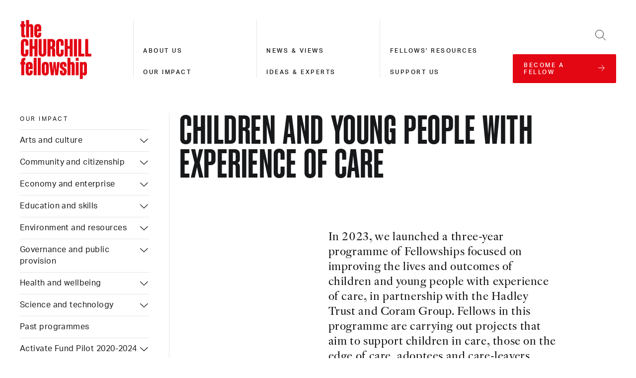

--- FILE ---
content_type: text/html; charset=utf-8
request_url: https://admin.churchillfellowship.org/our-impact/children-and-young-people-with-experience-of-care/
body_size: 156850
content:


<!DOCTYPE html>
<html class="no-js" lang="en">
    <head>
        <link rel="preconnect" href="https://use.typekit.net/" crossorigin="">
        <link rel="dns-prefetch" href="https://use.typekit.net/">
        <link rel="stylesheet" href="https://use.typekit.net/ryc1tcz.css">

        <!-- Google Tag Manager -->
<script data-cookieconsent="ignore">
(function(w,d,s,l,i){w[l]=w[l]||[];w[l].push({'gtm.start':
new Date().getTime(),event:'gtm.js'});var f=d.getElementsByTagName(s)[0],
j=d.createElement(s),dl=l!='dataLayer'?'&l='+l:'';j.async=true;j.src=
'https://www.googletagmanager.com/gtm.js?id='+i+dl;f.parentNode.insertBefore(j,f);
})(window,document,'script','dataLayer','GTM-P8VLLMK');</script>
<!-- End Google Tag Manager -->

<!-- Google Tag Manager (noscript) -->
<noscript><iframe src="https://www.googletagmanager.com/ns.html?id=GTM-P8VLLMK"
height="0" width="0" style="display:none;visibility:hidden"></iframe></noscript>
<!-- End Google Tag Manager (noscript) -->

<link rel="stylesheet" href="https://use.typekit.net/ryc1tcz.css">

        
            
        

        <meta charset="UTF-8">
        <meta name="viewport" content="width=device-width, initial-scale=1.0">
        <meta http-equiv="X-UA-Compatible" content="IE=EDGE">

        
        

        
        

        <meta content="The Churchill Fellowship" name="site_name">
        <title>Children and young people with experience of care - The Churchill Fellowship</title>
        <meta content="We are a community of changemakers championing global solutions for today's crucial challenges. We were founded in 1965 in memory of Sir Winston Churchill. We offer ideas to inspire your vision for change." name="description">
        
        <meta content="We are a community of changemakers championing global solutions for today's crucial challenges. We were founded in 1965 in memory of Sir Winston Churchill. We offer ideas to inspire your vision for change." property="og:description">
        <meta content="https://media.churchillfellowship.org/images/Children_and_young_peopke_in_care_Callum_Lync.width-1000_Da5Nbt3kjuslHYq7.jpg" property="og:image">
        <meta content="Children and young people with experience of care - The Churchill Fellowship" property="og:title">
        <meta content="/our-impact/children-and-young-people-with-experience-of-care/" property="og:url">
        <meta content="website" property="og:type">
        <meta content="summary_large_image" name="twitter:card">
        <meta content="@ChurchillFship" name="twitter:creator">
        <meta content="We are a community of changemakers championing global solutions for today's crucial challenges. We were founded in 1965 in memory of Sir Winston Churchill. We offer ideas to inspire your vision for change." name="twitter:description">
        <meta content="https://media.churchillfellowship.org/images/Children_and_young_peopke_in_care_Callum_Lync.width-1000_Da5Nbt3kjuslHYq7.jpg" property="twitter:image:src">
        <meta content="Children and young people with experience of care - The Churchill Fellowship" property="twitter:title">

        <link rel="apple-touch-icon" sizes="180x180" href="/static/images/apple-touch-icon.83fdefcc004d.png">
        <link rel="icon" type="image/png" sizes="32x32" href="/static/images/favicon-32x32.83d1124ca3ed.png">
        <link rel="icon" type="image/png" sizes="16x16" href="/static/images/favicon-16x16.85925724dc53.png">
        <link rel="mask-icon" href="/static/images/safari-pinned-tab.c9b11974af9f.svg" color="#d55b5b">
        <meta name="msapplication-TileColor" content="#da532c">
        <meta name="theme-color" content="#ffffff">

        
        <link rel="stylesheet" href="https://use.typekit.net/ryc1tcz.css">
        <link rel="stylesheet" type="text/css" href="/static/css/index.f3ce6069e89a.css">

        
            
        

        
            
        
    </head>

    <body class="template-content-listing">
        <a href="#main-content" class="skip-link">Skip to main content</a>

        <!-- Google Tag Manager (noscript) -->
        <noscript><iframe src="https://www.googletagmanager.com/ns.html?id=GTM-P8VLLMK"
        height="0" width="0" style="display:none;visibility:hidden"></iframe></noscript>
        <!-- End Google Tag Manager (noscript) -->

        

        <div id="dialogs"></div>

        <div id="js-content">

            
                


<header class="header container relative z3">
    <div class="header__grid">
        <div class="md-px5">
            <a class="link-reset block" href="/" title="The Churchill Fellowship">
                <span class="accessible-hide">The Churchill Fellowship</span>
                <svg class="logo" viewbox="0 0 105 87" xmlns="http://www.w3.org/2000/svg">
    <g fill="var(--red)" fill-rule="evenodd">
        <path d="M2.024 9.99H.778V6.393h1.246V1.87h4.275v4.523h1.779V9.99h-1.78v11.29c0 .712.356.962.996.962h.784v3.597H5.515c-2.066 0-3.49-1.033-3.49-3.42V9.99zm13.392 1.247c0-.962-.392-1.354-.997-1.354-.57 0-.962.392-.962 1.353v14.603H9.148V.267h4.31V7.39c.5-.712 1.425-1.282 2.636-1.282 2.208 0 3.597 1.638 3.597 4.31v15.42h-4.274V11.237zM26.35 26.124c-3.205 0-5.128-1.924-5.128-4.773v-10.47c0-2.85 1.923-4.773 5.128-4.773 3.242 0 4.987 1.923 4.987 4.772v5.877H25.46v4.38c0 .927.32 1.318.89 1.318.57 0 .89-.391.89-1.318v-2.315h4.097v2.53c0 2.848-1.745 4.772-4.987 4.772zm-.89-12.394h1.78v-2.636c0-.926-.32-1.318-.89-1.318-.57 0-.89.392-.89 1.318v2.636zM8.222 37.787v-4.522c0-.962-.32-1.567-1.104-1.567s-1.14.605-1.14 1.567v15.386c0 .961.356 1.567 1.14 1.567.783 0 1.104-.606 1.104-1.567v-4.88h4.345v5.164c0 3.099-2.066 5.093-5.45 5.093-3.347 0-5.591-1.994-5.591-5.093V32.98c0-3.099 2.244-5.093 5.592-5.093 3.383 0 5.449 1.994 5.449 5.093v4.808H8.222zm17.63-9.615v25.571H21.4V42.489h-2.814v11.254h-4.452V28.172h4.452v10.364H21.4V28.172zm8.512 0h4.452v20.763c0 3.1-2.244 5.094-5.627 5.094-3.383 0-5.663-1.995-5.663-5.094V28.172h4.452v20.479c0 .961.428 1.567 1.211 1.567.784 0 1.175-.606 1.175-1.567v-20.48zm10.579 14.531v11.04h-4.452v-25.57h6.126c3.383 0 5.164 1.71 5.164 4.808v4.416c0 1.567-.748 2.85-2.208 3.384 1.53.605 2.172 1.958 2.172 3.525v6.055c0 1.318.071 2.564.392 3.384H47.72c-.356-.784-.427-1.995-.427-3.277v-6.055c0-1.104-.392-1.71-1.46-1.71h-.89zm1.175-10.686h-1.175v6.874h1.175c.783 0 1.21-.499 1.21-1.46v-3.954c0-.926-.427-1.46-1.21-1.46zm13.783 5.77v-4.522c0-.962-.32-1.567-1.103-1.567-.784 0-1.14.605-1.14 1.567v15.386c0 .961.356 1.567 1.14 1.567.783 0 1.103-.606 1.103-1.567v-4.88h4.345v5.164c0 3.099-2.065 5.093-5.448 5.093-3.349 0-5.592-1.994-5.592-5.093V32.98c0-3.099 2.243-5.093 5.592-5.093 3.383 0 5.448 1.994 5.448 5.093v4.808h-4.345zm17.631-9.615v25.571H73.08V42.489h-2.814v11.254h-4.452V28.172h4.452v10.364h2.814V28.172zm1.852 25.572h4.452V28.172h-4.452zm10.684-25.572v21.582h4.524v3.989h-8.904V28.172zm10.187 0v21.582h4.523v3.989h-8.904V28.172zM6.334 55.831h1.745v3.562h-.57c-.819 0-1.21.391-1.21 1.175v1.39h1.779v3.596h-1.78v15.849H2.024V65.554H.778v-3.597h1.246v-2.173c0-2.421 1.639-3.953 4.31-3.953m7.444 25.857c-3.206 0-5.129-1.923-5.129-4.772V66.445c0-2.85 1.923-4.773 5.129-4.773 3.24 0 4.986 1.923 4.986 4.773v5.876h-5.876v4.38c0 .927.321 1.319.89 1.319.57 0 .891-.392.891-1.318v-2.315h4.096v2.529c0 2.849-1.745 4.772-4.986 4.772zm-.89-12.394h1.78v-2.637c0-.926-.32-1.317-.89-1.317-.57 0-.89.391-.89 1.317v2.636zm7.336 12.109h4.31V55.831h-4.31zm6.019 0h4.31V55.831h-4.31zM37.32 61.672c3.205 0 5.164 1.959 5.164 4.808v10.4c0 2.85-1.959 4.808-5.164 4.808-3.206 0-5.164-1.959-5.164-4.808v-10.4c0-2.85 1.958-4.808 5.164-4.808m-.926 5.022v9.972c0 .962.356 1.353.926 1.353.57 0 .926-.391.926-1.353v-9.972c0-.962-.357-1.354-.926-1.354-.57 0-.926.392-.926 1.354m14.389 3.063h-.072l-1.14 11.646h-4.024l-2.529-19.446h4.167l1.069 11.931h.071l1.033-11.931h3.099l1.068 11.931h.107l1.033-11.931h3.81l-2.564 19.446h-4.025zM63.533 81.688c-3.027 0-4.808-1.78-4.808-4.416v-2.815h3.918v2.386c0 .89.25 1.318.89 1.318.606 0 .89-.427.89-1.318v-1.175c0-.783-.248-1.211-.747-1.603l-3.027-2.172c-1.105-.748-1.888-1.923-1.888-3.562v-1.852c0-2.92 1.745-4.808 4.986-4.808 3.028 0 4.737 1.781 4.737 4.416v2.636h-3.918v-2.208c0-.962-.249-1.354-.854-1.354-.641 0-.855.392-.855 1.283v1.104c0 .676.142.997.819 1.567l2.92 2.208c1.39.997 1.96 1.959 1.96 3.74v1.745c0 3.027-1.746 4.88-5.023 4.88M76.07 66.801c0-.962-.391-1.354-.997-1.354-.57 0-.961.392-.961 1.354v14.602h-4.31V55.831h4.31v7.123c.498-.712 1.424-1.282 2.635-1.282 2.208 0 3.597 1.639 3.597 4.31v15.421H76.07V66.801zM81.983 60.212h4.31v-4.38h-4.31v4.38zm0 21.191h4.31V61.957h-4.31v19.446zm12.893.285c-1.176 0-2.066-.57-2.565-1.282v6.34h-4.31V61.957h4.31v.997c.5-.712 1.39-1.282 2.565-1.282 2.137 0 3.561 1.638 3.561 4.31v11.395c0 2.672-1.424 4.31-3.561 4.31m-1.638-16.24c-.606 0-.927.391-.927 1.353v9.758c0 .962.321 1.354.927 1.354.57 0 .926-.392.926-1.354V66.8c0-.962-.357-1.354-.926-1.354"></path>
    </g>
</svg>
            </a>
        </div>

        
        <nav class="navigation navigation--level-1-active hidden md-visible" aria-labelledby="main-nav-label">
            <span class="accessible-hide" id="main-nav-label">Main site navigation</span>
            <div class="fixed top-0 right-0 bottom-0 left-0 md-relative">
                <div class="navigation__overlay absolute top-0 right-0 bottom-0 left-0"></div>
                <ul class="list-reset navigation__level navigation__level--1">
                    
                        <li class="navigation__cta mb7 sm-mb5">
                            <a class="link-reset block button width-100" href="/become-a-fellow/">
                                <span>become a fellow</span>
                                <span class="inline-block button__icon--animate-x">
                                    <svg class="icon-arrow-right" viewbox="0 0 14 13" xmlns="http://www.w3.org/2000/svg">
    <g fill="none" fill-rule="evenodd" stroke="currentColor">
        <path d="M.5 6.5h12" stroke-linecap="square"></path>
        <path d="M7.243.5l6 6-6 6"></path>
    </g>
</svg>
                                </span>
                            </a>
                        </li>
                    

                    
                        
                            <li class="js-nav-item block py5 md-p0 md-mt5 border-bottom border-grey-medium md-border-0">
                                <div class="black">
                                    <a class="link-reset type-style-2 medium" href="/about-us/" aria-label="About us">About us</a>
                                </div>
                            </li>
                        
                    
                        
                            <li class="js-nav-item block py5 md-p0 md-mt5 border-bottom border-grey-medium md-border-0">
                                <div class="black">
                                    <a class="link-reset type-style-2 medium" href="/our-impact/" aria-label="Our impact">Our impact</a>
                                </div>
                            </li>
                        
                    
                        
                            <li class="js-nav-item block py5 md-p0 md-mt5 border-bottom border-grey-medium md-border-0">
                                <div class="black">
                                    <a class="link-reset type-style-2 medium" href="/news-views/" aria-label="News &amp; views">News &amp; views</a>
                                </div>
                            </li>
                        
                    
                        
                            <li class="js-nav-item block py5 md-p0 md-mt5 border-bottom border-grey-medium md-border-0">
                                <div class="black">
                                    <a class="link-reset type-style-2 medium" href="/ideas-experts/" aria-label="Ideas &amp; experts">Ideas &amp; experts</a>
                                </div>
                            </li>
                        
                    
                        
                            <li class="js-nav-item block py5 md-p0 md-mt5 border-bottom border-grey-medium md-border-0">
                                <div class="black">
                                    <a class="link-reset type-style-2 medium" href="/fellows-resources/" aria-label="Fellows&#x27; resources">Fellows&#x27; resources</a>
                                </div>
                            </li>
                        
                    
                        
                            <li class="js-nav-item block py5 md-p0 md-mt5 border-bottom border-grey-medium md-border-0">
                                <div class="black">
                                    <a class="link-reset type-style-2 medium" href="/support-us/" aria-label="Support us">Support us</a>
                                </div>
                            </li>
                        
                    
                </ul>

                <div class="navigation__close absolute top-0 right-0">
                    <button class="toggle-nav form-field-reset p5" type="button">
                        <span class="accessible-hide">Close navigation</span>
                        <span class="inline-block">
                            <svg class="icon-cross " height="15" viewbox="0 0 26 26" width="15" xmlns="http://www.w3.org/2000/svg">
    <g fill="none" fill-rule="evenodd" stroke="currentColor" stroke-linecap="square">
        <path d="M.5.5l25 25M25.5.5l-25 25" vector-effect="non-scaling-stroke"></path>
    </g>
</svg>
                        </span>
                    </button>
                </div>
            </div>
        </nav>

        
        <div id="search-container" class="search fixed top-0 right-0 bottom-0 left-0 px5 py4 md-px0 md-py7 hidden">
            <div class="search__overlay absolute top-0 right-0 bottom-0 left-0"></div>
            <form action="/search/" class="container relative">
                <div class="col-12 md-col-6">
                    <label class="block type-style-4 bold mb5" for="frm-search" style="text-transform:uppercase">Search</label>
                    <div class="relative"><input type="text" class="form-field-reset width-100 type-style-5 border border-grey-medium px4 py3" id="frm-search" name="term" required=""><button class="form-field-reset absolute right-0 line-height-0 px4 py3" type="submit">
                            <span class="accessible-hide">Search</span>
                            <span>
                                <svg class="icon-search" viewbox="0 0 22 22" xmlns="http://www.w3.org/2000/svg">
    <g fill="none" fill-rule="evenodd" stroke="currentColor">
        <circle cx="8.5" cy="8.5" r="8"></circle>
        <path d="M14.5 14.5l6 6" stroke-linecap="square"></path>
    </g>
</svg>
                            </span>
                        </button>
                    </div>
                </div>
                <div class="absolute top-0 right-0 mrn4 md-mr8 mtn3">
                    <button id="search-close" class="form-field-reset line-height-0 p4" type="button">
                        <span class="accessible-hide">Close search</span>
                        <span class="inline-block">
                            <svg class="icon-cross " height="15" viewbox="0 0 26 26" width="15" xmlns="http://www.w3.org/2000/svg">
    <g fill="none" fill-rule="evenodd" stroke="currentColor" stroke-linecap="square">
        <path d="M.5.5l25 25M25.5.5l-25 25" vector-effect="non-scaling-stroke"></path>
    </g>
</svg>
                        </span>
                    </button>
                </div>
            </form>
        </div>

        
        <div class="md-px5 align-right">
            <button id="search-button" class="form-field-reset md-p5 inline-block v-middle md-width-100 mr6 md-mr0 align-right" type="button"><span class="accessible-hide">Open search</span><span class="inline-block"><svg class="icon-search" viewbox="0 0 22 22" xmlns="http://www.w3.org/2000/svg"><g fill="none" fill-rule="evenodd" stroke="currentColor"><circle cx="8.5" cy="8.5" r="8"></circle><path d="M14.5 14.5l6 6" stroke-linecap="square"></path></g></svg></span></button><div class="inline-block v-middle md-width-100"><button class="toggle-nav form-field-reset md-p5 align-right md-hide" type="button"><span class="accessible-hide">Open navigation</span><span class="inline-block"><svg class="icon-burger" viewbox="0 0 21 15" xmlns="http://www.w3.org/2000/svg"><g fill="none" fill-rule="evenodd" stroke="currentColor" stroke-linecap="square"><path d="M.618 7.5h19.764M.618 14.5h19.764M.618.5h19.764"></path></g></svg></span></button></div><div class="md-show"><a class="link-reset align-left button button--flex width-100 " href="/become-a-fellow/"><span>become a fellow</span><span class="inline-block button__icon--animate-x"><svg class="icon-arrow-right" viewbox="0 0 14 13" xmlns="http://www.w3.org/2000/svg"><g fill="none" fill-rule="evenodd" stroke="currentColor"><path d="M.5 6.5h12" stroke-linecap="square"></path><path d="M7.243.5l6 6-6 6"></path></g></svg></span></a></div>
        </div>
    </div>
</header>


            

            
<main id="main-content" tabindex="-1">
    <div class="container px5 sm-px0">
        <div class="flex flex-wrap">
            <div class="col-12 sm-col-4 md-col-3">
                <div class="relative">
                    <h1 class="sm-px5 pb6 sm-pb0 sm-show md-hide type-style-1">Children and young people with experience of care</h1>

                    <div class="sm-pl5 md-pl0 pt5 md-pt0">
                        

<div class="accordion md-hide">
    <button class="js-accordion__button section-nav-button md-accessible-hide form-field-reset sm-width-100 pb4 type-style-2 flex justify-between items-center sm-pr5 md-pr7 gap-2" id="section-nav-label">
        <span>Our impact</span>
        <span class="accessible-hide">navigation</span>
        <svg class="icon-arrow-right" viewbox="0 0 14 13" xmlns="http://www.w3.org/2000/svg">
    <g fill="none" fill-rule="evenodd" stroke="currentColor">
        <path d="M.5 6.5h12" stroke-linecap="square"></path>
        <path d="M7.243.5l6 6-6 6"></path>
    </g>
</svg>
    </button>
    <nav class="js-accordion__body section-nav-body subnavigation js-subnavigation pr5 sm-pr5 md-pr7" aria-labelledby="section-nav-label">
        <ul class="list-reset">
            
                <li class="border-bottom border-black-10 pb3">
                    <a class="link-reset type-style-2" href="/our-impact/">Our impact</a>
                </li>
            

            
                
                    <li class="py3 subnavigation__parent border-bottom border-black-10 js-subnavigation__parent
                        ">

                        <div class="relative ">
                            <a class="link-reset block type-style-5 pr5" href="/our-impact/arts-and-culture/">Arts and culture</a>

                            
                                <button class="form-field-reset subnavigation__button js-subnavigation__parent-toggle" type="button" aria-expanded="false">
                                    <span class="accessible-hide js-subnavigation__parent-toggle-status">Show more</span>
                                    <span>
                                        <svg class="icon-chevron-right" viewBox="0 0 8 14" xmlns="http://www.w3.org/2000/svg">
                                            <path d="M1 1l6 6-6 6" fill="none" fill-rule="evenodd" stroke="currentColor"></path>
                                        </svg>
                                    </span>
                                </button>
                            
                        </div>
                        
                            <ul class="list-reset subnavigation__children js-subnavigation__children">
                                
                                    <li class="pl5 py1 ">
                                        <a class="link-reset type-style-5" tabindex="-1" aria-label="Arts and culture: Lorraine Finch: Preserving UK heritage" href="/our-impact/arts-and-culture/lorraine-finch-preserving-uk-heritage/">Lorraine Finch: Preserving UK heritage</a>
                                    </li>
                                
                            </ul>
                        
                    </li>
                
            
                
                    <li class="py3 subnavigation__parent border-bottom border-black-10 js-subnavigation__parent
                        ">

                        <div class="relative ">
                            <a class="link-reset block type-style-5 pr5" href="/our-impact/community-and-citizenship/">Community and citizenship</a>

                            
                                <button class="form-field-reset subnavigation__button js-subnavigation__parent-toggle" type="button" aria-expanded="false">
                                    <span class="accessible-hide js-subnavigation__parent-toggle-status">Show more</span>
                                    <span>
                                        <svg class="icon-chevron-right" viewBox="0 0 8 14" xmlns="http://www.w3.org/2000/svg">
                                            <path d="M1 1l6 6-6 6" fill="none" fill-rule="evenodd" stroke="currentColor"></path>
                                        </svg>
                                    </span>
                                </button>
                            
                        </div>
                        
                            <ul class="list-reset subnavigation__children js-subnavigation__children">
                                
                                    <li class="pl5 py1 ">
                                        <a class="link-reset type-style-5" tabindex="-1" aria-label="Community and citizenship: Ian Brown: Farming with agroforestry" href="/our-impact/community-and-citizenship/ian-brown-farming-with-agroforestry/">Ian Brown: Farming with agroforestry</a>
                                    </li>
                                
                                    <li class="pl5 py1 ">
                                        <a class="link-reset type-style-5" tabindex="-1" aria-label="Community and citizenship: Daniel Grant: 1-Wall Handball" href="/our-impact/community-and-citizenship/daniel-grant-1-wall-handball/">Daniel Grant: 1-Wall Handball</a>
                                    </li>
                                
                            </ul>
                        
                    </li>
                
            
                
                    <li class="py3 subnavigation__parent border-bottom border-black-10 js-subnavigation__parent
                        ">

                        <div class="relative ">
                            <a class="link-reset block type-style-5 pr5" href="/our-impact/economy-and-enterprise/">Economy and enterprise</a>

                            
                                <button class="form-field-reset subnavigation__button js-subnavigation__parent-toggle" type="button" aria-expanded="false">
                                    <span class="accessible-hide js-subnavigation__parent-toggle-status">Show more</span>
                                    <span>
                                        <svg class="icon-chevron-right" viewBox="0 0 8 14" xmlns="http://www.w3.org/2000/svg">
                                            <path d="M1 1l6 6-6 6" fill="none" fill-rule="evenodd" stroke="currentColor"></path>
                                        </svg>
                                    </span>
                                </button>
                            
                        </div>
                        
                            <ul class="list-reset subnavigation__children js-subnavigation__children">
                                
                                    <li class="pl5 py1 ">
                                        <a class="link-reset type-style-5" tabindex="-1" aria-label="Economy and enterprise: Gemma Gray: Exploring aspects of autism in women" href="/our-impact/economy-and-enterprise/gemma-gray-exploring-aspects-of-autism-in-women/">Gemma Gray: Exploring aspects of autism in women</a>
                                    </li>
                                
                                    <li class="pl5 py1 ">
                                        <a class="link-reset type-style-5" tabindex="-1" aria-label="Economy and enterprise: Kajal Sanghrajka: Supporting immigrant entrepreneurs" href="/our-impact/economy-and-enterprise/kajal-sanghrajka-supporting-immigrant-entrepreneurs/">Kajal Sanghrajka: Supporting immigrant entrepreneurs</a>
                                    </li>
                                
                            </ul>
                        
                    </li>
                
            
                
                    <li class="py3 subnavigation__parent border-bottom border-black-10 js-subnavigation__parent
                        ">

                        <div class="relative ">
                            <a class="link-reset block type-style-5 pr5" href="/our-impact/education-and-skills/">Education and skills</a>

                            
                                <button class="form-field-reset subnavigation__button js-subnavigation__parent-toggle" type="button" aria-expanded="false">
                                    <span class="accessible-hide js-subnavigation__parent-toggle-status">Show more</span>
                                    <span>
                                        <svg class="icon-chevron-right" viewBox="0 0 8 14" xmlns="http://www.w3.org/2000/svg">
                                            <path d="M1 1l6 6-6 6" fill="none" fill-rule="evenodd" stroke="currentColor"></path>
                                        </svg>
                                    </span>
                                </button>
                            
                        </div>
                        
                            <ul class="list-reset subnavigation__children js-subnavigation__children">
                                
                                    <li class="pl5 py1 ">
                                        <a class="link-reset type-style-5" tabindex="-1" aria-label="Education and skills: Kate Reynolds: A Fellowship through online learning" href="/our-impact/education-and-skills/kate-reynolds-a-fellowship-through-online-learning/">Kate Reynolds: A Fellowship through online learning</a>
                                    </li>
                                
                                    <li class="pl5 py1 ">
                                        <a class="link-reset type-style-5" tabindex="-1" aria-label="Education and skills: Tracey Francis: Supporting neurodivergent young people" href="/our-impact/education-and-skills/tracey-francis-supporting-neurodivergent-young-people/">Tracey Francis: Supporting neurodivergent young people</a>
                                    </li>
                                
                            </ul>
                        
                    </li>
                
            
                
                    <li class="py3 subnavigation__parent border-bottom border-black-10 js-subnavigation__parent
                        ">

                        <div class="relative ">
                            <a class="link-reset block type-style-5 pr5" href="/our-impact/environment-and-resources/">Environment and resources</a>

                            
                                <button class="form-field-reset subnavigation__button js-subnavigation__parent-toggle" type="button" aria-expanded="false">
                                    <span class="accessible-hide js-subnavigation__parent-toggle-status">Show more</span>
                                    <span>
                                        <svg class="icon-chevron-right" viewBox="0 0 8 14" xmlns="http://www.w3.org/2000/svg">
                                            <path d="M1 1l6 6-6 6" fill="none" fill-rule="evenodd" stroke="currentColor"></path>
                                        </svg>
                                    </span>
                                </button>
                            
                        </div>
                        
                            <ul class="list-reset subnavigation__children js-subnavigation__children">
                                
                                    <li class="pl5 py1 ">
                                        <a class="link-reset type-style-5" tabindex="-1" aria-label="Environment and resources: John Harrison: Introducing social farming to Northumberland" href="/our-impact/environment-and-resources/john-harrison-introducing-social-farming-to-northumberland/">John Harrison: Introducing social farming to Northumberland</a>
                                    </li>
                                
                                    <li class="pl5 py1 ">
                                        <a class="link-reset type-style-5" tabindex="-1" aria-label="Environment and resources: David Tudor: Tackling plastic pollution" href="/our-impact/environment-and-resources/david-tudor-tackling-plastic-pollution/">David Tudor: Tackling plastic pollution</a>
                                    </li>
                                
                            </ul>
                        
                    </li>
                
            
                
                    <li class="py3 subnavigation__parent border-bottom border-black-10 js-subnavigation__parent
                        ">

                        <div class="relative ">
                            <a class="link-reset block type-style-5 pr5" href="/our-impact/governance-and-public-provision/">Governance and public provision</a>

                            
                                <button class="form-field-reset subnavigation__button js-subnavigation__parent-toggle" type="button" aria-expanded="false">
                                    <span class="accessible-hide js-subnavigation__parent-toggle-status">Show more</span>
                                    <span>
                                        <svg class="icon-chevron-right" viewBox="0 0 8 14" xmlns="http://www.w3.org/2000/svg">
                                            <path d="M1 1l6 6-6 6" fill="none" fill-rule="evenodd" stroke="currentColor"></path>
                                        </svg>
                                    </span>
                                </button>
                            
                        </div>
                        
                            <ul class="list-reset subnavigation__children js-subnavigation__children">
                                
                                    <li class="pl5 py1 ">
                                        <a class="link-reset type-style-5" tabindex="-1" aria-label="Governance and public provision: Kenny Imafidon: Engaging young people in UK politics" href="/our-impact/governance-and-public-provision/kenny-imafidon-engaging-young-people-in-uk-politics/">Kenny Imafidon: Engaging young people in UK politics</a>
                                    </li>
                                
                                    <li class="pl5 py1 ">
                                        <a class="link-reset type-style-5" tabindex="-1" aria-label="Governance and public provision: Omar Mohamed: Black children and young people in care" href="/our-impact/governance-and-public-provision/omar-mohamed-black-children-and-young-people-in-care/">Omar Mohamed: Black children and young people in care</a>
                                    </li>
                                
                            </ul>
                        
                    </li>
                
            
                
                    <li class="py3 subnavigation__parent border-bottom border-black-10 js-subnavigation__parent
                        ">

                        <div class="relative ">
                            <a class="link-reset block type-style-5 pr5" href="/our-impact/health-and-wellbeing/">Health and wellbeing</a>

                            
                                <button class="form-field-reset subnavigation__button js-subnavigation__parent-toggle" type="button" aria-expanded="false">
                                    <span class="accessible-hide js-subnavigation__parent-toggle-status">Show more</span>
                                    <span>
                                        <svg class="icon-chevron-right" viewBox="0 0 8 14" xmlns="http://www.w3.org/2000/svg">
                                            <path d="M1 1l6 6-6 6" fill="none" fill-rule="evenodd" stroke="currentColor"></path>
                                        </svg>
                                    </span>
                                </button>
                            
                        </div>
                        
                            <ul class="list-reset subnavigation__children js-subnavigation__children">
                                
                                    <li class="pl5 py1 ">
                                        <a class="link-reset type-style-5" tabindex="-1" aria-label="Health and wellbeing: Clare Simpson: Supporting families in Scotland" href="/our-impact/health-and-wellbeing/clare-simpson-supporting-families-in-scotland/">Clare Simpson: Supporting families in Scotland</a>
                                    </li>
                                
                                    <li class="pl5 py1 ">
                                        <a class="link-reset type-style-5" tabindex="-1" aria-label="Health and wellbeing: Erica McInnis: Bringing African psychology to the UK" href="/our-impact/health-and-wellbeing/erica-mcinnis-bringing-african-psychology-to-the-uk/">Erica McInnis: Bringing African psychology to the UK</a>
                                    </li>
                                
                                    <li class="pl5 py1 ">
                                        <a class="link-reset type-style-5" tabindex="-1" aria-label="Health and wellbeing: Leanne Pero: How cancer affects Black women in Ghana" href="/our-impact/health-and-wellbeing/leanne-pero-how-cancer-affects-black-women-in-ghana/">Leanne Pero: How cancer affects Black women in Ghana</a>
                                    </li>
                                
                            </ul>
                        
                    </li>
                
            
                
                    <li class="py3 subnavigation__parent border-bottom border-black-10 js-subnavigation__parent
                        ">

                        <div class="relative ">
                            <a class="link-reset block type-style-5 pr5" href="/our-impact/science-and-technology/">Science and technology</a>

                            
                                <button class="form-field-reset subnavigation__button js-subnavigation__parent-toggle" type="button" aria-expanded="false">
                                    <span class="accessible-hide js-subnavigation__parent-toggle-status">Show more</span>
                                    <span>
                                        <svg class="icon-chevron-right" viewBox="0 0 8 14" xmlns="http://www.w3.org/2000/svg">
                                            <path d="M1 1l6 6-6 6" fill="none" fill-rule="evenodd" stroke="currentColor"></path>
                                        </svg>
                                    </span>
                                </button>
                            
                        </div>
                        
                            <ul class="list-reset subnavigation__children js-subnavigation__children">
                                
                                    <li class="pl5 py1 ">
                                        <a class="link-reset type-style-5" tabindex="-1" aria-label="Science and technology: Jenny Chapman: Sustainability, healthy food, and alternative proteins" href="/our-impact/science-and-technology/jenny-chapman-sustainability-healthy-food-and-alternative-proteins/">Jenny Chapman: Sustainability, healthy food, and alternative proteins</a>
                                    </li>
                                
                                    <li class="pl5 py1 ">
                                        <a class="link-reset type-style-5" tabindex="-1" aria-label="Science and technology: Emma Tilley: Investigative genetic genealogy" href="/our-impact/science-and-technology/emma-tilley-investigative-genetic-genealogy/">Emma Tilley: Investigative genetic genealogy</a>
                                    </li>
                                
                            </ul>
                        
                    </li>
                
            
                
                    <li class="py3 subnavigation__parent border-bottom border-black-10 js-subnavigation__parent
                        ">

                        <div class="relative ">
                            <a class="link-reset block type-style-5 pr5" href="/our-impact/past-programmes/">Past programmes</a>

                            
                        </div>
                        
                    </li>
                
            
                
                    <li class="py3 subnavigation__parent border-bottom border-black-10 js-subnavigation__parent
                        ">

                        <div class="relative ">
                            <a class="link-reset block type-style-5 pr5" href="/our-impact/the-activate-fund/">Activate Fund Pilot 2020-2024</a>

                            
                                <button class="form-field-reset subnavigation__button js-subnavigation__parent-toggle" type="button" aria-expanded="false">
                                    <span class="accessible-hide js-subnavigation__parent-toggle-status">Show more</span>
                                    <span>
                                        <svg class="icon-chevron-right" viewBox="0 0 8 14" xmlns="http://www.w3.org/2000/svg">
                                            <path d="M1 1l6 6-6 6" fill="none" fill-rule="evenodd" stroke="currentColor"></path>
                                        </svg>
                                    </span>
                                </button>
                            
                        </div>
                        
                            <ul class="list-reset subnavigation__children js-subnavigation__children">
                                
                                    <li class="pl5 py1 ">
                                        <a class="link-reset type-style-5" tabindex="-1" aria-label="Activate Fund Pilot 2020-2024: A farming blueprint for the future" href="/our-impact/the-activate-fund/a-farming-blueprint-for-the-future/">A farming blueprint for the future</a>
                                    </li>
                                
                                    <li class="pl5 py1 ">
                                        <a class="link-reset type-style-5" tabindex="-1" aria-label="Activate Fund Pilot 2020-2024: Agroforestry and farming" href="/our-impact/the-activate-fund/agroforestry-and-farming/">Agroforestry and farming</a>
                                    </li>
                                
                                    <li class="pl5 py1 ">
                                        <a class="link-reset type-style-5" tabindex="-1" aria-label="Activate Fund Pilot 2020-2024: Anti-trafficking leadership" href="/our-impact/the-activate-fund/anti-trafficking-leadership/">Anti-trafficking leadership</a>
                                    </li>
                                
                                    <li class="pl5 py1 ">
                                        <a class="link-reset type-style-5" tabindex="-1" aria-label="Activate Fund Pilot 2020-2024: Behaviour in schools" href="/our-impact/the-activate-fund/behaviour-in-schools/">Behaviour in schools</a>
                                    </li>
                                
                                    <li class="pl5 py1 ">
                                        <a class="link-reset type-style-5" tabindex="-1" aria-label="Activate Fund Pilot 2020-2024: Braille education programmes" href="/our-impact/the-activate-fund/braille-education-programmes/">Braille education programmes</a>
                                    </li>
                                
                                    <li class="pl5 py1 ">
                                        <a class="link-reset type-style-5" tabindex="-1" aria-label="Activate Fund Pilot 2020-2024: Care farming" href="/our-impact/the-activate-fund/care-farming/">Care farming</a>
                                    </li>
                                
                                    <li class="pl5 py1 ">
                                        <a class="link-reset type-style-5" tabindex="-1" aria-label="Activate Fund Pilot 2020-2024: Career mentoring for young people" href="/our-impact/the-activate-fund/career-mentoring-for-young-people/">Career mentoring for young people</a>
                                    </li>
                                
                                    <li class="pl5 py1 ">
                                        <a class="link-reset type-style-5" tabindex="-1" aria-label="Activate Fund Pilot 2020-2024: Carers in rural areas" href="/our-impact/the-activate-fund/carers-in-rural-areas/">Carers in rural areas</a>
                                    </li>
                                
                                    <li class="pl5 py1 ">
                                        <a class="link-reset type-style-5" tabindex="-1" aria-label="Activate Fund Pilot 2020-2024: Children bereaved by suicide" href="/our-impact/the-activate-fund/children-bereaved-by-suicide/">Children bereaved by suicide</a>
                                    </li>
                                
                                    <li class="pl5 py1 ">
                                        <a class="link-reset type-style-5" tabindex="-1" aria-label="Activate Fund Pilot 2020-2024: Children with a carer in the criminal justice system" href="/our-impact/the-activate-fund/children-with-a-carer-in-the-criminal-justice-system/">Children with a carer in the criminal justice system</a>
                                    </li>
                                
                                    <li class="pl5 py1 ">
                                        <a class="link-reset type-style-5" tabindex="-1" aria-label="Activate Fund Pilot 2020-2024: Children’s mental health" href="/our-impact/the-activate-fund/childrens-mental-health/">Children’s mental health</a>
                                    </li>
                                
                                    <li class="pl5 py1 ">
                                        <a class="link-reset type-style-5" tabindex="-1" aria-label="Activate Fund Pilot 2020-2024: Collaborative services against homelessness" href="/our-impact/the-activate-fund/collaborative-services-against-homelessness/">Collaborative services against homelessness</a>
                                    </li>
                                
                                    <li class="pl5 py1 ">
                                        <a class="link-reset type-style-5" tabindex="-1" aria-label="Activate Fund Pilot 2020-2024: Community group development" href="/our-impact/the-activate-fund/community-group-development/">Community group development</a>
                                    </li>
                                
                                    <li class="pl5 py1 ">
                                        <a class="link-reset type-style-5" tabindex="-1" aria-label="Activate Fund Pilot 2020-2024: Controversial histories in schools" href="/our-impact/the-activate-fund/controversial-histories-in-schools/">Controversial histories in schools</a>
                                    </li>
                                
                                    <li class="pl5 py1 ">
                                        <a class="link-reset type-style-5" tabindex="-1" aria-label="Activate Fund Pilot 2020-2024: Critical care readmissions" href="/our-impact/the-activate-fund/critical-care-readmissions/">Critical care readmissions</a>
                                    </li>
                                
                                    <li class="pl5 py1 ">
                                        <a class="link-reset type-style-5" tabindex="-1" aria-label="Activate Fund Pilot 2020-2024: Delivering a cultural identities programme" href="/our-impact/the-activate-fund/delivering-a-cultural-identities-programme/">Delivering a cultural identities programme</a>
                                    </li>
                                
                                    <li class="pl5 py1 ">
                                        <a class="link-reset type-style-5" tabindex="-1" aria-label="Activate Fund Pilot 2020-2024: Dementia sensory support" href="/our-impact/the-activate-fund/dementia-sensory-support/">Dementia sensory support</a>
                                    </li>
                                
                                    <li class="pl5 py1 ">
                                        <a class="link-reset type-style-5" tabindex="-1" aria-label="Activate Fund Pilot 2020-2024: Developing a migration network" href="/our-impact/the-activate-fund/developing-a-migration-network/">Developing a migration network</a>
                                    </li>
                                
                                    <li class="pl5 py1 ">
                                        <a class="link-reset type-style-5" tabindex="-1" aria-label="Activate Fund Pilot 2020-2024: Diabetes monitoring" href="/our-impact/the-activate-fund/diabetes-monitoring/">Diabetes monitoring</a>
                                    </li>
                                
                                    <li class="pl5 py1 ">
                                        <a class="link-reset type-style-5" tabindex="-1" aria-label="Activate Fund Pilot 2020-2024: Disability and leadership" href="/our-impact/the-activate-fund/disability-and-leadership/">Disability and leadership</a>
                                    </li>
                                
                                    <li class="pl5 py1 ">
                                        <a class="link-reset type-style-5" tabindex="-1" aria-label="Activate Fund Pilot 2020-2024: Domestic abuse prevention" href="/our-impact/the-activate-fund/domestic-abuse-prevention/">Domestic abuse prevention</a>
                                    </li>
                                
                                    <li class="pl5 py1 ">
                                        <a class="link-reset type-style-5" tabindex="-1" aria-label="Activate Fund Pilot 2020-2024: Domestic abuse support" href="/our-impact/the-activate-fund/domestic-abuse-support/">Domestic abuse support</a>
                                    </li>
                                
                                    <li class="pl5 py1 ">
                                        <a class="link-reset type-style-5" tabindex="-1" aria-label="Activate Fund Pilot 2020-2024: Drug policy reform" href="/our-impact/the-activate-fund/drug-policy-reform/">Drug policy reform</a>
                                    </li>
                                
                                    <li class="pl5 py1 ">
                                        <a class="link-reset type-style-5" tabindex="-1" aria-label="Activate Fund Pilot 2020-2024: Educational attainment" href="/our-impact/the-activate-fund/educational-attainment/">Educational attainment</a>
                                    </li>
                                
                                    <li class="pl5 py1 ">
                                        <a class="link-reset type-style-5" tabindex="-1" aria-label="Activate Fund Pilot 2020-2024: Elevating those with criminal justice experience" href="/our-impact/the-activate-fund/elevating-those-with-criminal-justice-experience/">Elevating those with criminal justice experience</a>
                                    </li>
                                
                                    <li class="pl5 py1 ">
                                        <a class="link-reset type-style-5" tabindex="-1" aria-label="Activate Fund Pilot 2020-2024: Employment for young Muslims" href="/our-impact/the-activate-fund/employment-for-young-muslims/">Employment for young Muslims</a>
                                    </li>
                                
                                    <li class="pl5 py1 ">
                                        <a class="link-reset type-style-5" tabindex="-1" aria-label="Activate Fund Pilot 2020-2024: Engaging young people in farming" href="/our-impact/the-activate-fund/engaging-young-people-in-farming/">Engaging young people in farming</a>
                                    </li>
                                
                                    <li class="pl5 py1 ">
                                        <a class="link-reset type-style-5" tabindex="-1" aria-label="Activate Fund Pilot 2020-2024: Entrepreneurial training for prison leavers" href="/our-impact/the-activate-fund/entrepreneurial-training-for-prison-leavers/">Entrepreneurial training for prison leavers</a>
                                    </li>
                                
                                    <li class="pl5 py1 ">
                                        <a class="link-reset type-style-5" tabindex="-1" aria-label="Activate Fund Pilot 2020-2024: Event waste management" href="/our-impact/the-activate-fund/event-waste-management/">Event waste management</a>
                                    </li>
                                
                                    <li class="pl5 py1 ">
                                        <a class="link-reset type-style-5" tabindex="-1" aria-label="Activate Fund Pilot 2020-2024: Facial reconstruction using AI" href="/our-impact/the-activate-fund/facial-reconstruction-using-ai/">Facial reconstruction using AI</a>
                                    </li>
                                
                                    <li class="pl5 py1 ">
                                        <a class="link-reset type-style-5" tabindex="-1" aria-label="Activate Fund Pilot 2020-2024: Infant mental health" href="/our-impact/the-activate-fund/infant-mental-health/">Infant mental health</a>
                                    </li>
                                
                                    <li class="pl5 py1 ">
                                        <a class="link-reset type-style-5" tabindex="-1" aria-label="Activate Fund Pilot 2020-2024: Intergenerational leadership" href="/our-impact/the-activate-fund/intergenerational-leadership/">Intergenerational leadership</a>
                                    </li>
                                
                                    <li class="pl5 py1 ">
                                        <a class="link-reset type-style-5" tabindex="-1" aria-label="Activate Fund Pilot 2020-2024: Marine animal protection" href="/our-impact/the-activate-fund/marine-animal-protection/">Marine animal protection</a>
                                    </li>
                                
                                    <li class="pl5 py1 ">
                                        <a class="link-reset type-style-5" tabindex="-1" aria-label="Activate Fund Pilot 2020-2024: Music education for people with learning disabilities" href="/our-impact/the-activate-fund/music-education-for-people-with-learning-disabilities/">Music education for people with learning disabilities</a>
                                    </li>
                                
                                    <li class="pl5 py1 ">
                                        <a class="link-reset type-style-5" tabindex="-1" aria-label="Activate Fund Pilot 2020-2024: Neonatal care" href="/our-impact/the-activate-fund/neonatal-care/">Neonatal care</a>
                                    </li>
                                
                                    <li class="pl5 py1 ">
                                        <a class="link-reset type-style-5" tabindex="-1" aria-label="Activate Fund Pilot 2020-2024: Parents and carers affected by youth violence" href="/our-impact/the-activate-fund/parents-and-carers-affected-by-youth-violence/">Parents and carers affected by youth violence</a>
                                    </li>
                                
                                    <li class="pl5 py1 ">
                                        <a class="link-reset type-style-5" tabindex="-1" aria-label="Activate Fund Pilot 2020-2024: Professional networks for state-educated young people" href="/our-impact/the-activate-fund/professional-networks-for-state-educated-young-people/">Professional networks for state-educated young people</a>
                                    </li>
                                
                                    <li class="pl5 py1 ">
                                        <a class="link-reset type-style-5" tabindex="-1" aria-label="Activate Fund Pilot 2020-2024: Shaken Baby Syndrome prevention" href="/our-impact/the-activate-fund/preventing-shaken-baby-syndrome/">Shaken Baby Syndrome prevention</a>
                                    </li>
                                
                                    <li class="pl5 py1 ">
                                        <a class="link-reset type-style-5" tabindex="-1" aria-label="Activate Fund Pilot 2020-2024: Support for autistic schoolchildren" href="/our-impact/the-activate-fund/support-for-autistic-schoolchildren/">Support for autistic schoolchildren</a>
                                    </li>
                                
                                    <li class="pl5 py1 ">
                                        <a class="link-reset type-style-5" tabindex="-1" aria-label="Activate Fund Pilot 2020-2024: Support for families on the edge of care" href="/our-impact/the-activate-fund/support-for-families-on-the-edge-of-care/">Support for families on the edge of care</a>
                                    </li>
                                
                                    <li class="pl5 py1 ">
                                        <a class="link-reset type-style-5" tabindex="-1" aria-label="Activate Fund Pilot 2020-2024: Support for migrant workers" href="/our-impact/the-activate-fund/support-for-migrant-workers/">Support for migrant workers</a>
                                    </li>
                                
                                    <li class="pl5 py1 ">
                                        <a class="link-reset type-style-5" tabindex="-1" aria-label="Activate Fund Pilot 2020-2024: Support for victims of hate crime" href="/our-impact/the-activate-fund/support-for-victims-of-hate-crime/">Support for victims of hate crime</a>
                                    </li>
                                
                                    <li class="pl5 py1 ">
                                        <a class="link-reset type-style-5" tabindex="-1" aria-label="Activate Fund Pilot 2020-2024: Support for women veterans" href="/our-impact/the-activate-fund/support-for-women-veterans/">Support for women veterans</a>
                                    </li>
                                
                                    <li class="pl5 py1 ">
                                        <a class="link-reset type-style-5" tabindex="-1" aria-label="Activate Fund Pilot 2020-2024: Tackling isolation among refugees" href="/our-impact/the-activate-fund/tackling-isolation-among-refugees/">Tackling isolation among refugees</a>
                                    </li>
                                
                                    <li class="pl5 py1 ">
                                        <a class="link-reset type-style-5" tabindex="-1" aria-label="Activate Fund Pilot 2020-2024: Water pollution bioremediation" href="/our-impact/the-activate-fund/water-pollution-bioremediation/">Water pollution bioremediation</a>
                                    </li>
                                
                                    <li class="pl5 py1 ">
                                        <a class="link-reset type-style-5" tabindex="-1" aria-label="Activate Fund Pilot 2020-2024: Yoga-based educational programme" href="/our-impact/the-activate-fund/yoga-based-educational-programme/">Yoga-based educational programme</a>
                                    </li>
                                
                                    <li class="pl5 py1 ">
                                        <a class="link-reset type-style-5" tabindex="-1" aria-label="Activate Fund Pilot 2020-2024: Young people with cancer" href="/our-impact/the-activate-fund/young-people-with-cancer/">Young people with cancer</a>
                                    </li>
                                
                            </ul>
                        
                    </li>
                
            
        </ul>
    </nav>
</div>

<div class="md-show">
    <nav class="section-nav-body subnavigation js-subnavigation pr7" aria-labelledby="section-nav-label">
        <ul class="list-reset">
            
                <li class="border-bottom border-black-10 pb3">
                    <a class="link-reset type-style-2" href="/our-impact/">Our impact</a>
                </li>
            

            
                
                    <li class="py3 subnavigation__parent border-bottom border-black-10 js-subnavigation__parent
                        ">

                        <div class="relative ">
                            <a class="link-reset block type-style-5 pr5" href="/our-impact/arts-and-culture/">Arts and culture</a>

                            
                                <button class="form-field-reset subnavigation__button js-subnavigation__parent-toggle" type="button" aria-expanded="false">
                                    <span class="accessible-hide js-subnavigation__parent-toggle-status">Show more</span>
                                    <span>
                                        <svg class="icon-chevron-right" viewBox="0 0 8 14" xmlns="http://www.w3.org/2000/svg">
                                            <path d="M1 1l6 6-6 6" fill="none" fill-rule="evenodd" stroke="currentColor"></path>
                                        </svg>
                                    </span>
                                </button>
                            
                        </div>
                        
                            <ul class="list-reset subnavigation__children js-subnavigation__children">
                                
                                    <li class="pl5 py1 ">
                                        <a class="link-reset type-style-5" tabindex="-1" aria-label="Arts and culture: Lorraine Finch: Preserving UK heritage" href="/our-impact/arts-and-culture/lorraine-finch-preserving-uk-heritage/">Lorraine Finch: Preserving UK heritage</a>
                                    </li>
                                
                            </ul>
                        
                    </li>
                
            
                
                    <li class="py3 subnavigation__parent border-bottom border-black-10 js-subnavigation__parent
                        ">

                        <div class="relative ">
                            <a class="link-reset block type-style-5 pr5" href="/our-impact/community-and-citizenship/">Community and citizenship</a>

                            
                                <button class="form-field-reset subnavigation__button js-subnavigation__parent-toggle" type="button" aria-expanded="false">
                                    <span class="accessible-hide js-subnavigation__parent-toggle-status">Show more</span>
                                    <span>
                                        <svg class="icon-chevron-right" viewBox="0 0 8 14" xmlns="http://www.w3.org/2000/svg">
                                            <path d="M1 1l6 6-6 6" fill="none" fill-rule="evenodd" stroke="currentColor"></path>
                                        </svg>
                                    </span>
                                </button>
                            
                        </div>
                        
                            <ul class="list-reset subnavigation__children js-subnavigation__children">
                                
                                    <li class="pl5 py1 ">
                                        <a class="link-reset type-style-5" tabindex="-1" aria-label="Community and citizenship: Ian Brown: Farming with agroforestry" href="/our-impact/community-and-citizenship/ian-brown-farming-with-agroforestry/">Ian Brown: Farming with agroforestry</a>
                                    </li>
                                
                                    <li class="pl5 py1 ">
                                        <a class="link-reset type-style-5" tabindex="-1" aria-label="Community and citizenship: Daniel Grant: 1-Wall Handball" href="/our-impact/community-and-citizenship/daniel-grant-1-wall-handball/">Daniel Grant: 1-Wall Handball</a>
                                    </li>
                                
                            </ul>
                        
                    </li>
                
            
                
                    <li class="py3 subnavigation__parent border-bottom border-black-10 js-subnavigation__parent
                        ">

                        <div class="relative ">
                            <a class="link-reset block type-style-5 pr5" href="/our-impact/economy-and-enterprise/">Economy and enterprise</a>

                            
                                <button class="form-field-reset subnavigation__button js-subnavigation__parent-toggle" type="button" aria-expanded="false">
                                    <span class="accessible-hide js-subnavigation__parent-toggle-status">Show more</span>
                                    <span>
                                        <svg class="icon-chevron-right" viewBox="0 0 8 14" xmlns="http://www.w3.org/2000/svg">
                                            <path d="M1 1l6 6-6 6" fill="none" fill-rule="evenodd" stroke="currentColor"></path>
                                        </svg>
                                    </span>
                                </button>
                            
                        </div>
                        
                            <ul class="list-reset subnavigation__children js-subnavigation__children">
                                
                                    <li class="pl5 py1 ">
                                        <a class="link-reset type-style-5" tabindex="-1" aria-label="Economy and enterprise: Gemma Gray: Exploring aspects of autism in women" href="/our-impact/economy-and-enterprise/gemma-gray-exploring-aspects-of-autism-in-women/">Gemma Gray: Exploring aspects of autism in women</a>
                                    </li>
                                
                                    <li class="pl5 py1 ">
                                        <a class="link-reset type-style-5" tabindex="-1" aria-label="Economy and enterprise: Kajal Sanghrajka: Supporting immigrant entrepreneurs" href="/our-impact/economy-and-enterprise/kajal-sanghrajka-supporting-immigrant-entrepreneurs/">Kajal Sanghrajka: Supporting immigrant entrepreneurs</a>
                                    </li>
                                
                            </ul>
                        
                    </li>
                
            
                
                    <li class="py3 subnavigation__parent border-bottom border-black-10 js-subnavigation__parent
                        ">

                        <div class="relative ">
                            <a class="link-reset block type-style-5 pr5" href="/our-impact/education-and-skills/">Education and skills</a>

                            
                                <button class="form-field-reset subnavigation__button js-subnavigation__parent-toggle" type="button" aria-expanded="false">
                                    <span class="accessible-hide js-subnavigation__parent-toggle-status">Show more</span>
                                    <span>
                                        <svg class="icon-chevron-right" viewBox="0 0 8 14" xmlns="http://www.w3.org/2000/svg">
                                            <path d="M1 1l6 6-6 6" fill="none" fill-rule="evenodd" stroke="currentColor"></path>
                                        </svg>
                                    </span>
                                </button>
                            
                        </div>
                        
                            <ul class="list-reset subnavigation__children js-subnavigation__children">
                                
                                    <li class="pl5 py1 ">
                                        <a class="link-reset type-style-5" tabindex="-1" aria-label="Education and skills: Kate Reynolds: A Fellowship through online learning" href="/our-impact/education-and-skills/kate-reynolds-a-fellowship-through-online-learning/">Kate Reynolds: A Fellowship through online learning</a>
                                    </li>
                                
                                    <li class="pl5 py1 ">
                                        <a class="link-reset type-style-5" tabindex="-1" aria-label="Education and skills: Tracey Francis: Supporting neurodivergent young people" href="/our-impact/education-and-skills/tracey-francis-supporting-neurodivergent-young-people/">Tracey Francis: Supporting neurodivergent young people</a>
                                    </li>
                                
                            </ul>
                        
                    </li>
                
            
                
                    <li class="py3 subnavigation__parent border-bottom border-black-10 js-subnavigation__parent
                        ">

                        <div class="relative ">
                            <a class="link-reset block type-style-5 pr5" href="/our-impact/environment-and-resources/">Environment and resources</a>

                            
                                <button class="form-field-reset subnavigation__button js-subnavigation__parent-toggle" type="button" aria-expanded="false">
                                    <span class="accessible-hide js-subnavigation__parent-toggle-status">Show more</span>
                                    <span>
                                        <svg class="icon-chevron-right" viewBox="0 0 8 14" xmlns="http://www.w3.org/2000/svg">
                                            <path d="M1 1l6 6-6 6" fill="none" fill-rule="evenodd" stroke="currentColor"></path>
                                        </svg>
                                    </span>
                                </button>
                            
                        </div>
                        
                            <ul class="list-reset subnavigation__children js-subnavigation__children">
                                
                                    <li class="pl5 py1 ">
                                        <a class="link-reset type-style-5" tabindex="-1" aria-label="Environment and resources: John Harrison: Introducing social farming to Northumberland" href="/our-impact/environment-and-resources/john-harrison-introducing-social-farming-to-northumberland/">John Harrison: Introducing social farming to Northumberland</a>
                                    </li>
                                
                                    <li class="pl5 py1 ">
                                        <a class="link-reset type-style-5" tabindex="-1" aria-label="Environment and resources: David Tudor: Tackling plastic pollution" href="/our-impact/environment-and-resources/david-tudor-tackling-plastic-pollution/">David Tudor: Tackling plastic pollution</a>
                                    </li>
                                
                            </ul>
                        
                    </li>
                
            
                
                    <li class="py3 subnavigation__parent border-bottom border-black-10 js-subnavigation__parent
                        ">

                        <div class="relative ">
                            <a class="link-reset block type-style-5 pr5" href="/our-impact/governance-and-public-provision/">Governance and public provision</a>

                            
                                <button class="form-field-reset subnavigation__button js-subnavigation__parent-toggle" type="button" aria-expanded="false">
                                    <span class="accessible-hide js-subnavigation__parent-toggle-status">Show more</span>
                                    <span>
                                        <svg class="icon-chevron-right" viewBox="0 0 8 14" xmlns="http://www.w3.org/2000/svg">
                                            <path d="M1 1l6 6-6 6" fill="none" fill-rule="evenodd" stroke="currentColor"></path>
                                        </svg>
                                    </span>
                                </button>
                            
                        </div>
                        
                            <ul class="list-reset subnavigation__children js-subnavigation__children">
                                
                                    <li class="pl5 py1 ">
                                        <a class="link-reset type-style-5" tabindex="-1" aria-label="Governance and public provision: Kenny Imafidon: Engaging young people in UK politics" href="/our-impact/governance-and-public-provision/kenny-imafidon-engaging-young-people-in-uk-politics/">Kenny Imafidon: Engaging young people in UK politics</a>
                                    </li>
                                
                                    <li class="pl5 py1 ">
                                        <a class="link-reset type-style-5" tabindex="-1" aria-label="Governance and public provision: Omar Mohamed: Black children and young people in care" href="/our-impact/governance-and-public-provision/omar-mohamed-black-children-and-young-people-in-care/">Omar Mohamed: Black children and young people in care</a>
                                    </li>
                                
                            </ul>
                        
                    </li>
                
            
                
                    <li class="py3 subnavigation__parent border-bottom border-black-10 js-subnavigation__parent
                        ">

                        <div class="relative ">
                            <a class="link-reset block type-style-5 pr5" href="/our-impact/health-and-wellbeing/">Health and wellbeing</a>

                            
                                <button class="form-field-reset subnavigation__button js-subnavigation__parent-toggle" type="button" aria-expanded="false">
                                    <span class="accessible-hide js-subnavigation__parent-toggle-status">Show more</span>
                                    <span>
                                        <svg class="icon-chevron-right" viewBox="0 0 8 14" xmlns="http://www.w3.org/2000/svg">
                                            <path d="M1 1l6 6-6 6" fill="none" fill-rule="evenodd" stroke="currentColor"></path>
                                        </svg>
                                    </span>
                                </button>
                            
                        </div>
                        
                            <ul class="list-reset subnavigation__children js-subnavigation__children">
                                
                                    <li class="pl5 py1 ">
                                        <a class="link-reset type-style-5" tabindex="-1" aria-label="Health and wellbeing: Clare Simpson: Supporting families in Scotland" href="/our-impact/health-and-wellbeing/clare-simpson-supporting-families-in-scotland/">Clare Simpson: Supporting families in Scotland</a>
                                    </li>
                                
                                    <li class="pl5 py1 ">
                                        <a class="link-reset type-style-5" tabindex="-1" aria-label="Health and wellbeing: Erica McInnis: Bringing African psychology to the UK" href="/our-impact/health-and-wellbeing/erica-mcinnis-bringing-african-psychology-to-the-uk/">Erica McInnis: Bringing African psychology to the UK</a>
                                    </li>
                                
                                    <li class="pl5 py1 ">
                                        <a class="link-reset type-style-5" tabindex="-1" aria-label="Health and wellbeing: Leanne Pero: How cancer affects Black women in Ghana" href="/our-impact/health-and-wellbeing/leanne-pero-how-cancer-affects-black-women-in-ghana/">Leanne Pero: How cancer affects Black women in Ghana</a>
                                    </li>
                                
                            </ul>
                        
                    </li>
                
            
                
                    <li class="py3 subnavigation__parent border-bottom border-black-10 js-subnavigation__parent
                        ">

                        <div class="relative ">
                            <a class="link-reset block type-style-5 pr5" href="/our-impact/science-and-technology/">Science and technology</a>

                            
                                <button class="form-field-reset subnavigation__button js-subnavigation__parent-toggle" type="button" aria-expanded="false">
                                    <span class="accessible-hide js-subnavigation__parent-toggle-status">Show more</span>
                                    <span>
                                        <svg class="icon-chevron-right" viewBox="0 0 8 14" xmlns="http://www.w3.org/2000/svg">
                                            <path d="M1 1l6 6-6 6" fill="none" fill-rule="evenodd" stroke="currentColor"></path>
                                        </svg>
                                    </span>
                                </button>
                            
                        </div>
                        
                            <ul class="list-reset subnavigation__children js-subnavigation__children">
                                
                                    <li class="pl5 py1 ">
                                        <a class="link-reset type-style-5" tabindex="-1" aria-label="Science and technology: Jenny Chapman: Sustainability, healthy food, and alternative proteins" href="/our-impact/science-and-technology/jenny-chapman-sustainability-healthy-food-and-alternative-proteins/">Jenny Chapman: Sustainability, healthy food, and alternative proteins</a>
                                    </li>
                                
                                    <li class="pl5 py1 ">
                                        <a class="link-reset type-style-5" tabindex="-1" aria-label="Science and technology: Emma Tilley: Investigative genetic genealogy" href="/our-impact/science-and-technology/emma-tilley-investigative-genetic-genealogy/">Emma Tilley: Investigative genetic genealogy</a>
                                    </li>
                                
                            </ul>
                        
                    </li>
                
            
                
                    <li class="py3 subnavigation__parent border-bottom border-black-10 js-subnavigation__parent
                        ">

                        <div class="relative ">
                            <a class="link-reset block type-style-5 pr5" href="/our-impact/past-programmes/">Past programmes</a>

                            
                        </div>
                        
                    </li>
                
            
                
                    <li class="py3 subnavigation__parent border-bottom border-black-10 js-subnavigation__parent
                        ">

                        <div class="relative ">
                            <a class="link-reset block type-style-5 pr5" href="/our-impact/the-activate-fund/">Activate Fund Pilot 2020-2024</a>

                            
                                <button class="form-field-reset subnavigation__button js-subnavigation__parent-toggle" type="button" aria-expanded="false">
                                    <span class="accessible-hide js-subnavigation__parent-toggle-status">Show more</span>
                                    <span>
                                        <svg class="icon-chevron-right" viewBox="0 0 8 14" xmlns="http://www.w3.org/2000/svg">
                                            <path d="M1 1l6 6-6 6" fill="none" fill-rule="evenodd" stroke="currentColor"></path>
                                        </svg>
                                    </span>
                                </button>
                            
                        </div>
                        
                            <ul class="list-reset subnavigation__children js-subnavigation__children">
                                
                                    <li class="pl5 py1 ">
                                        <a class="link-reset type-style-5" tabindex="-1" aria-label="Activate Fund Pilot 2020-2024: A farming blueprint for the future" href="/our-impact/the-activate-fund/a-farming-blueprint-for-the-future/">A farming blueprint for the future</a>
                                    </li>
                                
                                    <li class="pl5 py1 ">
                                        <a class="link-reset type-style-5" tabindex="-1" aria-label="Activate Fund Pilot 2020-2024: Agroforestry and farming" href="/our-impact/the-activate-fund/agroforestry-and-farming/">Agroforestry and farming</a>
                                    </li>
                                
                                    <li class="pl5 py1 ">
                                        <a class="link-reset type-style-5" tabindex="-1" aria-label="Activate Fund Pilot 2020-2024: Anti-trafficking leadership" href="/our-impact/the-activate-fund/anti-trafficking-leadership/">Anti-trafficking leadership</a>
                                    </li>
                                
                                    <li class="pl5 py1 ">
                                        <a class="link-reset type-style-5" tabindex="-1" aria-label="Activate Fund Pilot 2020-2024: Behaviour in schools" href="/our-impact/the-activate-fund/behaviour-in-schools/">Behaviour in schools</a>
                                    </li>
                                
                                    <li class="pl5 py1 ">
                                        <a class="link-reset type-style-5" tabindex="-1" aria-label="Activate Fund Pilot 2020-2024: Braille education programmes" href="/our-impact/the-activate-fund/braille-education-programmes/">Braille education programmes</a>
                                    </li>
                                
                                    <li class="pl5 py1 ">
                                        <a class="link-reset type-style-5" tabindex="-1" aria-label="Activate Fund Pilot 2020-2024: Care farming" href="/our-impact/the-activate-fund/care-farming/">Care farming</a>
                                    </li>
                                
                                    <li class="pl5 py1 ">
                                        <a class="link-reset type-style-5" tabindex="-1" aria-label="Activate Fund Pilot 2020-2024: Career mentoring for young people" href="/our-impact/the-activate-fund/career-mentoring-for-young-people/">Career mentoring for young people</a>
                                    </li>
                                
                                    <li class="pl5 py1 ">
                                        <a class="link-reset type-style-5" tabindex="-1" aria-label="Activate Fund Pilot 2020-2024: Carers in rural areas" href="/our-impact/the-activate-fund/carers-in-rural-areas/">Carers in rural areas</a>
                                    </li>
                                
                                    <li class="pl5 py1 ">
                                        <a class="link-reset type-style-5" tabindex="-1" aria-label="Activate Fund Pilot 2020-2024: Children bereaved by suicide" href="/our-impact/the-activate-fund/children-bereaved-by-suicide/">Children bereaved by suicide</a>
                                    </li>
                                
                                    <li class="pl5 py1 ">
                                        <a class="link-reset type-style-5" tabindex="-1" aria-label="Activate Fund Pilot 2020-2024: Children with a carer in the criminal justice system" href="/our-impact/the-activate-fund/children-with-a-carer-in-the-criminal-justice-system/">Children with a carer in the criminal justice system</a>
                                    </li>
                                
                                    <li class="pl5 py1 ">
                                        <a class="link-reset type-style-5" tabindex="-1" aria-label="Activate Fund Pilot 2020-2024: Children’s mental health" href="/our-impact/the-activate-fund/childrens-mental-health/">Children’s mental health</a>
                                    </li>
                                
                                    <li class="pl5 py1 ">
                                        <a class="link-reset type-style-5" tabindex="-1" aria-label="Activate Fund Pilot 2020-2024: Collaborative services against homelessness" href="/our-impact/the-activate-fund/collaborative-services-against-homelessness/">Collaborative services against homelessness</a>
                                    </li>
                                
                                    <li class="pl5 py1 ">
                                        <a class="link-reset type-style-5" tabindex="-1" aria-label="Activate Fund Pilot 2020-2024: Community group development" href="/our-impact/the-activate-fund/community-group-development/">Community group development</a>
                                    </li>
                                
                                    <li class="pl5 py1 ">
                                        <a class="link-reset type-style-5" tabindex="-1" aria-label="Activate Fund Pilot 2020-2024: Controversial histories in schools" href="/our-impact/the-activate-fund/controversial-histories-in-schools/">Controversial histories in schools</a>
                                    </li>
                                
                                    <li class="pl5 py1 ">
                                        <a class="link-reset type-style-5" tabindex="-1" aria-label="Activate Fund Pilot 2020-2024: Critical care readmissions" href="/our-impact/the-activate-fund/critical-care-readmissions/">Critical care readmissions</a>
                                    </li>
                                
                                    <li class="pl5 py1 ">
                                        <a class="link-reset type-style-5" tabindex="-1" aria-label="Activate Fund Pilot 2020-2024: Delivering a cultural identities programme" href="/our-impact/the-activate-fund/delivering-a-cultural-identities-programme/">Delivering a cultural identities programme</a>
                                    </li>
                                
                                    <li class="pl5 py1 ">
                                        <a class="link-reset type-style-5" tabindex="-1" aria-label="Activate Fund Pilot 2020-2024: Dementia sensory support" href="/our-impact/the-activate-fund/dementia-sensory-support/">Dementia sensory support</a>
                                    </li>
                                
                                    <li class="pl5 py1 ">
                                        <a class="link-reset type-style-5" tabindex="-1" aria-label="Activate Fund Pilot 2020-2024: Developing a migration network" href="/our-impact/the-activate-fund/developing-a-migration-network/">Developing a migration network</a>
                                    </li>
                                
                                    <li class="pl5 py1 ">
                                        <a class="link-reset type-style-5" tabindex="-1" aria-label="Activate Fund Pilot 2020-2024: Diabetes monitoring" href="/our-impact/the-activate-fund/diabetes-monitoring/">Diabetes monitoring</a>
                                    </li>
                                
                                    <li class="pl5 py1 ">
                                        <a class="link-reset type-style-5" tabindex="-1" aria-label="Activate Fund Pilot 2020-2024: Disability and leadership" href="/our-impact/the-activate-fund/disability-and-leadership/">Disability and leadership</a>
                                    </li>
                                
                                    <li class="pl5 py1 ">
                                        <a class="link-reset type-style-5" tabindex="-1" aria-label="Activate Fund Pilot 2020-2024: Domestic abuse prevention" href="/our-impact/the-activate-fund/domestic-abuse-prevention/">Domestic abuse prevention</a>
                                    </li>
                                
                                    <li class="pl5 py1 ">
                                        <a class="link-reset type-style-5" tabindex="-1" aria-label="Activate Fund Pilot 2020-2024: Domestic abuse support" href="/our-impact/the-activate-fund/domestic-abuse-support/">Domestic abuse support</a>
                                    </li>
                                
                                    <li class="pl5 py1 ">
                                        <a class="link-reset type-style-5" tabindex="-1" aria-label="Activate Fund Pilot 2020-2024: Drug policy reform" href="/our-impact/the-activate-fund/drug-policy-reform/">Drug policy reform</a>
                                    </li>
                                
                                    <li class="pl5 py1 ">
                                        <a class="link-reset type-style-5" tabindex="-1" aria-label="Activate Fund Pilot 2020-2024: Educational attainment" href="/our-impact/the-activate-fund/educational-attainment/">Educational attainment</a>
                                    </li>
                                
                                    <li class="pl5 py1 ">
                                        <a class="link-reset type-style-5" tabindex="-1" aria-label="Activate Fund Pilot 2020-2024: Elevating those with criminal justice experience" href="/our-impact/the-activate-fund/elevating-those-with-criminal-justice-experience/">Elevating those with criminal justice experience</a>
                                    </li>
                                
                                    <li class="pl5 py1 ">
                                        <a class="link-reset type-style-5" tabindex="-1" aria-label="Activate Fund Pilot 2020-2024: Employment for young Muslims" href="/our-impact/the-activate-fund/employment-for-young-muslims/">Employment for young Muslims</a>
                                    </li>
                                
                                    <li class="pl5 py1 ">
                                        <a class="link-reset type-style-5" tabindex="-1" aria-label="Activate Fund Pilot 2020-2024: Engaging young people in farming" href="/our-impact/the-activate-fund/engaging-young-people-in-farming/">Engaging young people in farming</a>
                                    </li>
                                
                                    <li class="pl5 py1 ">
                                        <a class="link-reset type-style-5" tabindex="-1" aria-label="Activate Fund Pilot 2020-2024: Entrepreneurial training for prison leavers" href="/our-impact/the-activate-fund/entrepreneurial-training-for-prison-leavers/">Entrepreneurial training for prison leavers</a>
                                    </li>
                                
                                    <li class="pl5 py1 ">
                                        <a class="link-reset type-style-5" tabindex="-1" aria-label="Activate Fund Pilot 2020-2024: Event waste management" href="/our-impact/the-activate-fund/event-waste-management/">Event waste management</a>
                                    </li>
                                
                                    <li class="pl5 py1 ">
                                        <a class="link-reset type-style-5" tabindex="-1" aria-label="Activate Fund Pilot 2020-2024: Facial reconstruction using AI" href="/our-impact/the-activate-fund/facial-reconstruction-using-ai/">Facial reconstruction using AI</a>
                                    </li>
                                
                                    <li class="pl5 py1 ">
                                        <a class="link-reset type-style-5" tabindex="-1" aria-label="Activate Fund Pilot 2020-2024: Infant mental health" href="/our-impact/the-activate-fund/infant-mental-health/">Infant mental health</a>
                                    </li>
                                
                                    <li class="pl5 py1 ">
                                        <a class="link-reset type-style-5" tabindex="-1" aria-label="Activate Fund Pilot 2020-2024: Intergenerational leadership" href="/our-impact/the-activate-fund/intergenerational-leadership/">Intergenerational leadership</a>
                                    </li>
                                
                                    <li class="pl5 py1 ">
                                        <a class="link-reset type-style-5" tabindex="-1" aria-label="Activate Fund Pilot 2020-2024: Marine animal protection" href="/our-impact/the-activate-fund/marine-animal-protection/">Marine animal protection</a>
                                    </li>
                                
                                    <li class="pl5 py1 ">
                                        <a class="link-reset type-style-5" tabindex="-1" aria-label="Activate Fund Pilot 2020-2024: Music education for people with learning disabilities" href="/our-impact/the-activate-fund/music-education-for-people-with-learning-disabilities/">Music education for people with learning disabilities</a>
                                    </li>
                                
                                    <li class="pl5 py1 ">
                                        <a class="link-reset type-style-5" tabindex="-1" aria-label="Activate Fund Pilot 2020-2024: Neonatal care" href="/our-impact/the-activate-fund/neonatal-care/">Neonatal care</a>
                                    </li>
                                
                                    <li class="pl5 py1 ">
                                        <a class="link-reset type-style-5" tabindex="-1" aria-label="Activate Fund Pilot 2020-2024: Parents and carers affected by youth violence" href="/our-impact/the-activate-fund/parents-and-carers-affected-by-youth-violence/">Parents and carers affected by youth violence</a>
                                    </li>
                                
                                    <li class="pl5 py1 ">
                                        <a class="link-reset type-style-5" tabindex="-1" aria-label="Activate Fund Pilot 2020-2024: Professional networks for state-educated young people" href="/our-impact/the-activate-fund/professional-networks-for-state-educated-young-people/">Professional networks for state-educated young people</a>
                                    </li>
                                
                                    <li class="pl5 py1 ">
                                        <a class="link-reset type-style-5" tabindex="-1" aria-label="Activate Fund Pilot 2020-2024: Shaken Baby Syndrome prevention" href="/our-impact/the-activate-fund/preventing-shaken-baby-syndrome/">Shaken Baby Syndrome prevention</a>
                                    </li>
                                
                                    <li class="pl5 py1 ">
                                        <a class="link-reset type-style-5" tabindex="-1" aria-label="Activate Fund Pilot 2020-2024: Support for autistic schoolchildren" href="/our-impact/the-activate-fund/support-for-autistic-schoolchildren/">Support for autistic schoolchildren</a>
                                    </li>
                                
                                    <li class="pl5 py1 ">
                                        <a class="link-reset type-style-5" tabindex="-1" aria-label="Activate Fund Pilot 2020-2024: Support for families on the edge of care" href="/our-impact/the-activate-fund/support-for-families-on-the-edge-of-care/">Support for families on the edge of care</a>
                                    </li>
                                
                                    <li class="pl5 py1 ">
                                        <a class="link-reset type-style-5" tabindex="-1" aria-label="Activate Fund Pilot 2020-2024: Support for migrant workers" href="/our-impact/the-activate-fund/support-for-migrant-workers/">Support for migrant workers</a>
                                    </li>
                                
                                    <li class="pl5 py1 ">
                                        <a class="link-reset type-style-5" tabindex="-1" aria-label="Activate Fund Pilot 2020-2024: Support for victims of hate crime" href="/our-impact/the-activate-fund/support-for-victims-of-hate-crime/">Support for victims of hate crime</a>
                                    </li>
                                
                                    <li class="pl5 py1 ">
                                        <a class="link-reset type-style-5" tabindex="-1" aria-label="Activate Fund Pilot 2020-2024: Support for women veterans" href="/our-impact/the-activate-fund/support-for-women-veterans/">Support for women veterans</a>
                                    </li>
                                
                                    <li class="pl5 py1 ">
                                        <a class="link-reset type-style-5" tabindex="-1" aria-label="Activate Fund Pilot 2020-2024: Tackling isolation among refugees" href="/our-impact/the-activate-fund/tackling-isolation-among-refugees/">Tackling isolation among refugees</a>
                                    </li>
                                
                                    <li class="pl5 py1 ">
                                        <a class="link-reset type-style-5" tabindex="-1" aria-label="Activate Fund Pilot 2020-2024: Water pollution bioremediation" href="/our-impact/the-activate-fund/water-pollution-bioremediation/">Water pollution bioremediation</a>
                                    </li>
                                
                                    <li class="pl5 py1 ">
                                        <a class="link-reset type-style-5" tabindex="-1" aria-label="Activate Fund Pilot 2020-2024: Yoga-based educational programme" href="/our-impact/the-activate-fund/yoga-based-educational-programme/">Yoga-based educational programme</a>
                                    </li>
                                
                                    <li class="pl5 py1 ">
                                        <a class="link-reset type-style-5" tabindex="-1" aria-label="Activate Fund Pilot 2020-2024: Young people with cancer" href="/our-impact/the-activate-fund/young-people-with-cancer/">Young people with cancer</a>
                                    </li>
                                
                            </ul>
                        
                    </li>
                
            
        </ul>
    </nav>
</div>

                    </div>

                    <h1 class="sm-px5 pb6 sm-pb0 sm-hide type-style-1">Children and young people with experience of care</h1>
                </div>
            </div>
            <div class="col-12 sm-col-8 md-col-9 sm-border-left border-black-10">
                <div class="md-show">
                    <h1 class="type-style-1 sm-px5 md-pb9" style="line-height:0.85">Children and young people with experience of care</h1>
                </div>
                
                <div class="flex flex-wrap">
                    <div class="col-12 sm-col-12 md-col-9-3"></div> 
                    <div
                        class="col-12 sm-col-12 md-col-9-5 rich-text type-style-3 sm-px5 pb6 sm-pb5 md-pb6 pt5 sm-pt5 md-pt7">
                        <div class="rich-text"><p data-block-key="k94u9">In 2023, we launched a three-year programme of Fellowships focused on improving the lives and outcomes of children and young people with experience of care, in partnership with the Hadley Trust and Coram Group. Fellows in this programme are carrying out projects that aim to support children in care, those on the edge of care, adoptees and care-leavers. Their projects may also aim to increase support for caregivers and families affected by care concerns.</p></div>
                    </div>
                </div>
                
                <div class="md-show">
                    
                        <div class="md-mln1">
                            



<div class="mb6 md-mb8 mt6 md-mt8">
    <div class="sm-px3 md-px0 md-mrn5">
        <figure class="mb7 sm-mb0 sm-px3 md-px5">
            <div class="mxn5 sm-ml0 sm-mr0">
                





<div style="height:0;overflow:hidden;padding-bottom:56.25%;position:relative;width:100%" class="custom-image ">
    <div style="bottom:0;left:0;position:absolute;right:0;top:0">
        <img
            alt=""
            class="custom-image__pixelated pixelated"
            src="https://media.churchillfellowship.org/images/Children_and_young_peopke_.2e16d0ba.fill-1x1.format-jpeg_yldGTFylQ257SlIx.jpg"
            style="opacity: 1; height: 100%; position: absolute; transition: opacity 2s ease 0s; object-fit: cover; width: 100%; z-index: 0;">

        <img
            loading="lazy"
            class="custom-image__large"
            alt=""
            src="https://media.churchillfellowship.org/images/Children_and_young_peopke_in_car.width-1000.format-webp_jlPcvm0X4WSAloqv.webp"
            srcset="https://media.churchillfellowship.org/images/Children_and_young_peopke_in_car.width-2000.format-webp_H43cAnnp7oH7sbuH.webp 2x"
            style="opacity: 0; position: absolute; top: 0px; transition: opacity 0.3s ease 0s; width: 100%; z-index: 1;"
            width="768" height="432">
    </div>
</div>
            </div>
            
                <figcaption class="type-style-2 mt3 sm-mt3 md-mt4 flex justify-between items-center">
                    <span>Callum Lynch (CF 2018) researched ways to empower young people in care</span>
                    <a
                        class="link-reset inline-block p3 bg-grey-light hover-bg-grey-medium border border-black-50"
                        download="Children and young people in care_Callum Lynch.jpg"
                        href="https://media.churchillfellowship.org/images/Children_and_young_peopke_in_care_Callum_Lynch.original_80V9GlK5oRYTCEB0.jpg"
                        rel="noopener noreferrer" target="_blank">
                        <span class="accessible-hide">Download 'Children and young people in care_Callum Lynch.jpg'</span>
                        <span>
                            <svg class="icon-download" viewBox="0 0 512 512" xmlns="http://www.w3.org/2000/svg">
    <path d="M409.785 278.5L256 432.285 102.215 278.5l28.285-28.285 105.5 105.5V0h40v355.715l105.5-105.5zM512 472H0v40h512zm0 0" fill="currentColor"></path>
</svg>
                        </span>
                    </a>
                </figcaption>
            
        </figure>
    </div>
</div>

                        </div>
                    
                        <div class="mbn6 sm-mbn6 md-mbn8 md-mln1">
                            
<div class="mb6 md-mb8 mt6 md-mt8">
    <div class="flex flex-wrap">
        <div class="sm-col-9-3 sm-show"></div>
        <div class="sm-col-9-5 sm-px5 sm-border-left md-border-0 border-black-10">
            <div class="rich-text"><p data-block-key="08zuo">Here are three stories about Fellows&#x27; impact in this area:</p><ul><li data-block-key="4rdul">Pioneering a new type of children’s home: <a href="/our-impact/children-and-young-people-with-experience-of-care/pioneering-a-new-type-of-childrens-home-emmanuel-akpan-inwang/">Emmanuel Akpan-Inwang</a></li><li data-block-key="7ceog">Supporting adolescents in foster care: <a href="/our-impact/children-and-young-people-with-experience-of-care/supporting-adolescents-in-foster-care-laurelle-brown/">Laurelle Brown</a></li><li data-block-key="c9lfa">Giving a voice to young people in care: <a href="/our-impact/children-and-young-people-with-experience-of-care/giving-a-voice-to-young-people-in-care-callum-lynch/">Callum Lynch</a></li></ul><p data-block-key="93ruo">Find out about <a href="/our-impact/past-programmes/children-and-young-people-with-experience-of-care/">applying</a> for a Fellowship in this programme.</p></div>
        </div>
    </div>
</div>
                        </div>
                    
                </div>
            </div>
        </div>
    </div>
    <div class="md-hide">
        <div class="container px5 sm-px0">
        
            <div class="md-mln1">
                



<div class="mb6 md-mb8 mt6 md-mt8">
    <div class="sm-px3 md-px0 md-mrn5">
        <figure class="mb7 sm-mb0 sm-px3 md-px5">
            <div class="mxn5 sm-ml0 sm-mr0">
                





<div style="height:0;overflow:hidden;padding-bottom:56.25%;position:relative;width:100%" class="custom-image ">
    <div style="bottom:0;left:0;position:absolute;right:0;top:0">
        <img
            alt=""
            class="custom-image__pixelated pixelated"
            src="https://media.churchillfellowship.org/images/Children_and_young_peopke_.2e16d0ba.fill-1x1.format-jpeg_yldGTFylQ257SlIx.jpg"
            style="opacity: 1; height: 100%; position: absolute; transition: opacity 2s ease 0s; object-fit: cover; width: 100%; z-index: 0;">

        <img
            loading="lazy"
            class="custom-image__large"
            alt=""
            src="https://media.churchillfellowship.org/images/Children_and_young_peopke_in_car.width-1000.format-webp_jlPcvm0X4WSAloqv.webp"
            srcset="https://media.churchillfellowship.org/images/Children_and_young_peopke_in_car.width-2000.format-webp_H43cAnnp7oH7sbuH.webp 2x"
            style="opacity: 0; position: absolute; top: 0px; transition: opacity 0.3s ease 0s; width: 100%; z-index: 1;"
            width="768" height="432">
    </div>
</div>
            </div>
            
                <figcaption class="type-style-2 mt3 sm-mt3 md-mt4 flex justify-between items-center">
                    <span>Callum Lynch (CF 2018) researched ways to empower young people in care</span>
                    <a
                        class="link-reset inline-block p3 bg-grey-light hover-bg-grey-medium border border-black-50"
                        download="Children and young people in care_Callum Lynch.jpg"
                        href="https://media.churchillfellowship.org/images/Children_and_young_peopke_in_care_Callum_Lynch.original_80V9GlK5oRYTCEB0.jpg"
                        rel="noopener noreferrer" target="_blank">
                        <span class="accessible-hide">Download 'Children and young people in care_Callum Lynch.jpg'</span>
                        <span>
                            <svg class="icon-download" viewBox="0 0 512 512" xmlns="http://www.w3.org/2000/svg">
    <path d="M409.785 278.5L256 432.285 102.215 278.5l28.285-28.285 105.5 105.5V0h40v355.715l105.5-105.5zM512 472H0v40h512zm0 0" fill="currentColor"></path>
</svg>
                        </span>
                    </a>
                </figcaption>
            
        </figure>
    </div>
</div>

            </div>
        
            <div class="mbn6 sm-mbn6 md-mbn8 md-mln1">
                
<div class="mb6 md-mb8 mt6 md-mt8">
    <div class="flex flex-wrap">
        <div class="sm-col-9-3 sm-show"></div>
        <div class="sm-col-9-5 sm-px5 sm-border-left md-border-0 border-black-10">
            <div class="rich-text"><p data-block-key="08zuo">Here are three stories about Fellows&#x27; impact in this area:</p><ul><li data-block-key="4rdul">Pioneering a new type of children’s home: <a href="/our-impact/children-and-young-people-with-experience-of-care/pioneering-a-new-type-of-childrens-home-emmanuel-akpan-inwang/">Emmanuel Akpan-Inwang</a></li><li data-block-key="7ceog">Supporting adolescents in foster care: <a href="/our-impact/children-and-young-people-with-experience-of-care/supporting-adolescents-in-foster-care-laurelle-brown/">Laurelle Brown</a></li><li data-block-key="c9lfa">Giving a voice to young people in care: <a href="/our-impact/children-and-young-people-with-experience-of-care/giving-a-voice-to-young-people-in-care-callum-lynch/">Callum Lynch</a></li></ul><p data-block-key="93ruo">Find out about <a href="/our-impact/past-programmes/children-and-young-people-with-experience-of-care/">applying</a> for a Fellowship in this programme.</p></div>
        </div>
    </div>
</div>
            </div>
        
        </div>
    </div>
</main>


            




<div class="newsletter">
    <div class="container">
        <div class="sm-px5 md-px0">
            <div class="bg-grey-light border-red border-left py6 sm-py6 md-py7 mb7 sm-mb7 md-mb10 mt7 sm-mt7 md-mt9">
                <div class="flex flex-wrap">
                    <div class="col-12 sm-col-12 md-col-6">
                        <div class="px5">
                            <h2 class="newsletter__heading type-style-3 col-12 sm-col-11 md-col-11 mb4 sm-mb5 md-mb0">
                                Stay in touch with our activities, news and views
                            </h2>
                        </div>
                    </div>
                    <div class="newsletter-success col-12 sm-col-12 md-col-6 accessible-hide hidden">
                        <div class="px5">
                            <h2 class="type-style-3 col-12 sm-col-11 md-col-11 mb4 sm-mb5 md-mb0">
                                Great, you are all signed up!
                            </h2>
                        </div>
                    </div>
                    <div class="col-12 sm-col-12 md-col-6">
                        <form action="/newsletter" class="js-newsletter">
                            <input type="hidden" name="csrfmiddlewaretoken" value="DIycXSVFhHiIo3yZXfoBfqcT0ylHnD3amxTa8veo6QETsBAAIbUPCHUwssd3dDO6">
                            <input type="hidden" name="listId" value="33140cee26">
                            <fieldset class="flex flex-wrap">
                                <legend class="accessible-hide">Newsletter Sign Up</legend>
                                <div class="col-12 sm-col-6 md-col-6 px5 sm-px5 mb4">
                                    <label class="block type-style-5 mb2" for="frm-newsletter-first-name">First name</label>
                                    <input type="text"
                                        autocomplete="given-name"
                                        class="form-field-reset block border-black-50 border width-100 px4 py3"
                                        oninvalid="setCustomValidity('First name is a required field')"
                                        oninput="setCustomValidity('')"
                                        id="frm-newsletter-first-name" name="first_name" required="">
                                </div>
                                <div class="col-12 sm-col-6 md-col-6 px5 sm-px5 mb4">
                                    <label class="block type-style-5 mb2" for="frm-newsletter-last-name">Last name</label>
                                    <input type="text"
                                        autocomplete="family-name"
                                        class="form-field-reset block border-black-50 border width-100 px4 py3"
                                        oninvalid="setCustomValidity('Last name is a required field')"
                                        oninput="setCustomValidity('')"
                                        id="frm-newsletter-last-name" name="last_name" required="">
                                </div>
                                <div class="col-12 sm-col-12 md-col-12 px5 sm-px5">
                                    <label class="block type-style-5 mb2" for="frm-newsletter-email">Email</label>
                                    <input type="text"
                                        autocomplete="email"
                                        class="form-field-reset block border-black-50 border width-100 px4 py3"
                                        oninvalid="setCustomValidity('Email address is a required field')"
                                        oninput="setCustomValidity('')"
                                        id="frm-newsletter-email" name="email" required="">
                                </div>
                                <div class="col-12 mb6 sm-mb7 md-mb7 mt6 sm-mt7 md-mt7">
                                    <div class="flex flex-wrap">
                                        
                                        <div class="col-12 sm-col-6 md-col-6 pb3 px5">
                                            <input class="form-field-reset checkbox" id="frm-news" name="interests" type="checkbox" value="news">
                                            <label class="select-none" for="frm-news">News</label>
                                        </div>
                                        
                                        <div class="col-12 sm-col-6 md-col-6 pb3 px5">
                                            <input class="form-field-reset checkbox" id="frm-application-alerts" name="interests" type="checkbox" value="application-alerts">
                                            <label class="select-none" for="frm-application-alerts">Application Alerts</label>
                                        </div>
                                        
                                        <div class="col-12 sm-col-6 md-col-6 pb3 px5">
                                            <input class="form-field-reset checkbox" id="frm-blog-alerts" name="interests" type="checkbox" value="blog-alerts">
                                            <label class="select-none" for="frm-blog-alerts">Blog Alerts</label>
                                        </div>
                                        
                                    </div>
                                </div>
                                <div class="col-12 px5 sm-px5 red pb5">
                                    <p class="newsletter-error"></p>
                                </div>
                                <div class="px5 sm-px5">
                                    <button class="form-field-reset button" type="submit">
                                        <span>Sign Up</span>
                                        <span class="button__icon--animate-x">
                                            <svg class="icon-arrow-right" viewbox="0 0 14 13" xmlns="http://www.w3.org/2000/svg">
    <g fill="none" fill-rule="evenodd" stroke="currentColor">
        <path d="M.5 6.5h12" stroke-linecap="square"></path>
        <path d="M7.243.5l6 6-6 6"></path>
    </g>
</svg>
                                        </span>
                                    </button>
                                </div>
                            </fieldset>
                        </form>
                    </div>
                </div>
            </div>
        </div>
    </div>
</div>



            
<div class="container">
    



<div class="tags js-tag-cloud">
    <div class="accessible-hide js-tag-cloud__status" aria-live="polite"></div>
    <div class="px5 sm-px5 md-px0">
        <div class="border-black-10 border p5 sm-p5 md-py6 mb7 sm-mb7 md-mb10 mt7 sm-mt7 md-mt10">
            <ul class="list-reset flex flex-wrap items-baseline">
                <li><h2 class="block sm-inline-block type-style-4 mb4 mr4 flex-shrink-0">
                        Explore Fellows&#x27; research:
                    </h2></li><li class="block"><a class="link-reset tag tag--large mb3 sm-mb3 md-mb5 mr3 sm-mr3 md-mr5"
                            aria-label="Explore theme: Arts and communities"
                            href="/tags/arts-and-communities/">Arts and communities</a><span class="mr3 sm-mr3 md-mr5"><svg class="icon-bullet" viewBox="0 0 11 10" xmlns="http://www.w3.org/2000/svg"><path d="M5.617 9.615c1.347 0 2.49-.46 3.432-1.38.942-.92 1.413-2.04 1.413-3.357 0-1.332-.464-2.465-1.391-3.4C8.143.543 7.017.076 5.692.076 4.375.076 3.25.542 2.32 1.473 1.39 2.403.923 3.528.923 4.846c0 1.296.464 2.415 1.391 3.357.927.941 2.028 1.412 3.303 1.412zm.022-1.59c-.853 0-1.587-.313-2.202-.94-.616-.626-.924-1.373-.924-2.24 0-.88.311-1.63.934-2.25a3.07 3.07 0 012.245-.929c.888 0 1.64.312 2.256.935.616.623.924 1.378.924 2.266 0 .874-.313 1.619-.94 2.235-.626.615-1.391.923-2.293.923z" fill="currentColor" fill-rule="nonzero"></path></svg></span></li><li class="block"><a class="link-reset tag tag--large mb3 sm-mb3 md-mb5 mr3 sm-mr3 md-mr5"
                            aria-label="Explore theme: Arts and culture"
                            href="/tags/arts-and-culture/">Arts and culture</a><span class="mr3 sm-mr3 md-mr5"><svg class="icon-bullet" viewBox="0 0 11 10" xmlns="http://www.w3.org/2000/svg"><path d="M5.617 9.615c1.347 0 2.49-.46 3.432-1.38.942-.92 1.413-2.04 1.413-3.357 0-1.332-.464-2.465-1.391-3.4C8.143.543 7.017.076 5.692.076 4.375.076 3.25.542 2.32 1.473 1.39 2.403.923 3.528.923 4.846c0 1.296.464 2.415 1.391 3.357.927.941 2.028 1.412 3.303 1.412zm.022-1.59c-.853 0-1.587-.313-2.202-.94-.616-.626-.924-1.373-.924-2.24 0-.88.311-1.63.934-2.25a3.07 3.07 0 012.245-.929c.888 0 1.64.312 2.256.935.616.623.924 1.378.924 2.266 0 .874-.313 1.619-.94 2.235-.626.615-1.391.923-2.293.923z" fill="currentColor" fill-rule="nonzero"></path></svg></span></li><li class="block"><a class="link-reset tag tag--large mb3 sm-mb3 md-mb5 mr3 sm-mr3 md-mr5"
                            aria-label="Explore theme: Children and young people"
                            href="/tags/children-and-young-people/">Children and young people</a><span class="mr3 sm-mr3 md-mr5"><svg class="icon-bullet" viewBox="0 0 11 10" xmlns="http://www.w3.org/2000/svg"><path d="M5.617 9.615c1.347 0 2.49-.46 3.432-1.38.942-.92 1.413-2.04 1.413-3.357 0-1.332-.464-2.465-1.391-3.4C8.143.543 7.017.076 5.692.076 4.375.076 3.25.542 2.32 1.473 1.39 2.403.923 3.528.923 4.846c0 1.296.464 2.415 1.391 3.357.927.941 2.028 1.412 3.303 1.412zm.022-1.59c-.853 0-1.587-.313-2.202-.94-.616-.626-.924-1.373-.924-2.24 0-.88.311-1.63.934-2.25a3.07 3.07 0 012.245-.929c.888 0 1.64.312 2.256.935.616.623.924 1.378.924 2.266 0 .874-.313 1.619-.94 2.235-.626.615-1.391.923-2.293.923z" fill="currentColor" fill-rule="nonzero"></path></svg></span></li><li class="block"><a class="link-reset tag tag--large mb3 sm-mb3 md-mb5 mr3 sm-mr3 md-mr5"
                            aria-label="Explore theme: Children in care"
                            href="/tags/children-in-care/">Children in care</a><span class="mr3 sm-mr3 md-mr5"><svg class="icon-bullet" viewBox="0 0 11 10" xmlns="http://www.w3.org/2000/svg"><path d="M5.617 9.615c1.347 0 2.49-.46 3.432-1.38.942-.92 1.413-2.04 1.413-3.357 0-1.332-.464-2.465-1.391-3.4C8.143.543 7.017.076 5.692.076 4.375.076 3.25.542 2.32 1.473 1.39 2.403.923 3.528.923 4.846c0 1.296.464 2.415 1.391 3.357.927.941 2.028 1.412 3.303 1.412zm.022-1.59c-.853 0-1.587-.313-2.202-.94-.616-.626-.924-1.373-.924-2.24 0-.88.311-1.63.934-2.25a3.07 3.07 0 012.245-.929c.888 0 1.64.312 2.256.935.616.623.924 1.378.924 2.266 0 .874-.313 1.619-.94 2.235-.626.615-1.391.923-2.293.923z" fill="currentColor" fill-rule="nonzero"></path></svg></span></li><li class="block"><a class="link-reset tag tag--large mb3 sm-mb3 md-mb5 mr3 sm-mr3 md-mr5"
                            aria-label="Explore theme: Climate change"
                            href="/tags/climate-change/">Climate change</a><span class="mr3 sm-mr3 md-mr5"><svg class="icon-bullet" viewBox="0 0 11 10" xmlns="http://www.w3.org/2000/svg"><path d="M5.617 9.615c1.347 0 2.49-.46 3.432-1.38.942-.92 1.413-2.04 1.413-3.357 0-1.332-.464-2.465-1.391-3.4C8.143.543 7.017.076 5.692.076 4.375.076 3.25.542 2.32 1.473 1.39 2.403.923 3.528.923 4.846c0 1.296.464 2.415 1.391 3.357.927.941 2.028 1.412 3.303 1.412zm.022-1.59c-.853 0-1.587-.313-2.202-.94-.616-.626-.924-1.373-.924-2.24 0-.88.311-1.63.934-2.25a3.07 3.07 0 012.245-.929c.888 0 1.64.312 2.256.935.616.623.924 1.378.924 2.266 0 .874-.313 1.619-.94 2.235-.626.615-1.391.923-2.293.923z" fill="currentColor" fill-rule="nonzero"></path></svg></span></li><li class="block"><a class="link-reset tag tag--large mb3 sm-mb3 md-mb5 mr3 sm-mr3 md-mr5"
                            aria-label="Explore theme: Community and citizenship"
                            href="/tags/community-and-citizenship/">Community and citizenship</a><span class="mr3 sm-mr3 md-mr5"><svg class="icon-bullet" viewBox="0 0 11 10" xmlns="http://www.w3.org/2000/svg"><path d="M5.617 9.615c1.347 0 2.49-.46 3.432-1.38.942-.92 1.413-2.04 1.413-3.357 0-1.332-.464-2.465-1.391-3.4C8.143.543 7.017.076 5.692.076 4.375.076 3.25.542 2.32 1.473 1.39 2.403.923 3.528.923 4.846c0 1.296.464 2.415 1.391 3.357.927.941 2.028 1.412 3.303 1.412zm.022-1.59c-.853 0-1.587-.313-2.202-.94-.616-.626-.924-1.373-.924-2.24 0-.88.311-1.63.934-2.25a3.07 3.07 0 012.245-.929c.888 0 1.64.312 2.256.935.616.623.924 1.378.924 2.266 0 .874-.313 1.619-.94 2.235-.626.615-1.391.923-2.293.923z" fill="currentColor" fill-rule="nonzero"></path></svg></span></li><li class="block"><a class="link-reset tag tag--large mb3 sm-mb3 md-mb5 mr3 sm-mr3 md-mr5"
                            aria-label="Explore theme: Covid-19"
                            href="/tags/covid-19/">Covid-19</a><span class="mr3 sm-mr3 md-mr5"><svg class="icon-bullet" viewBox="0 0 11 10" xmlns="http://www.w3.org/2000/svg"><path d="M5.617 9.615c1.347 0 2.49-.46 3.432-1.38.942-.92 1.413-2.04 1.413-3.357 0-1.332-.464-2.465-1.391-3.4C8.143.543 7.017.076 5.692.076 4.375.076 3.25.542 2.32 1.473 1.39 2.403.923 3.528.923 4.846c0 1.296.464 2.415 1.391 3.357.927.941 2.028 1.412 3.303 1.412zm.022-1.59c-.853 0-1.587-.313-2.202-.94-.616-.626-.924-1.373-.924-2.24 0-.88.311-1.63.934-2.25a3.07 3.07 0 012.245-.929c.888 0 1.64.312 2.256.935.616.623.924 1.378.924 2.266 0 .874-.313 1.619-.94 2.235-.626.615-1.391.923-2.293.923z" fill="currentColor" fill-rule="nonzero"></path></svg></span></li><li class="block"><a class="link-reset tag tag--large mb3 sm-mb3 md-mb5 mr3 sm-mr3 md-mr5"
                            aria-label="Explore theme: Creative ageing"
                            href="/tags/creative-ageing/">Creative ageing</a><span class="mr3 sm-mr3 md-mr5"><svg class="icon-bullet" viewBox="0 0 11 10" xmlns="http://www.w3.org/2000/svg"><path d="M5.617 9.615c1.347 0 2.49-.46 3.432-1.38.942-.92 1.413-2.04 1.413-3.357 0-1.332-.464-2.465-1.391-3.4C8.143.543 7.017.076 5.692.076 4.375.076 3.25.542 2.32 1.473 1.39 2.403.923 3.528.923 4.846c0 1.296.464 2.415 1.391 3.357.927.941 2.028 1.412 3.303 1.412zm.022-1.59c-.853 0-1.587-.313-2.202-.94-.616-.626-.924-1.373-.924-2.24 0-.88.311-1.63.934-2.25a3.07 3.07 0 012.245-.929c.888 0 1.64.312 2.256.935.616.623.924 1.378.924 2.266 0 .874-.313 1.619-.94 2.235-.626.615-1.391.923-2.293.923z" fill="currentColor" fill-rule="nonzero"></path></svg></span></li><li class="block"><a class="link-reset tag tag--large mb3 sm-mb3 md-mb5 mr3 sm-mr3 md-mr5"
                            aria-label="Explore theme: Disability"
                            href="/tags/disability/">Disability</a><span class="mr3 sm-mr3 md-mr5"><svg class="icon-bullet" viewBox="0 0 11 10" xmlns="http://www.w3.org/2000/svg"><path d="M5.617 9.615c1.347 0 2.49-.46 3.432-1.38.942-.92 1.413-2.04 1.413-3.357 0-1.332-.464-2.465-1.391-3.4C8.143.543 7.017.076 5.692.076 4.375.076 3.25.542 2.32 1.473 1.39 2.403.923 3.528.923 4.846c0 1.296.464 2.415 1.391 3.357.927.941 2.028 1.412 3.303 1.412zm.022-1.59c-.853 0-1.587-.313-2.202-.94-.616-.626-.924-1.373-.924-2.24 0-.88.311-1.63.934-2.25a3.07 3.07 0 012.245-.929c.888 0 1.64.312 2.256.935.616.623.924 1.378.924 2.266 0 .874-.313 1.619-.94 2.235-.626.615-1.391.923-2.293.923z" fill="currentColor" fill-rule="nonzero"></path></svg></span></li><li class="block"><a class="link-reset tag tag--large mb3 sm-mb3 md-mb5 mr3 sm-mr3 md-mr5"
                            aria-label="Explore theme: Early years intervention"
                            href="/tags/early-years-intervention/">Early years intervention</a><span class="mr3 sm-mr3 md-mr5"><svg class="icon-bullet" viewBox="0 0 11 10" xmlns="http://www.w3.org/2000/svg"><path d="M5.617 9.615c1.347 0 2.49-.46 3.432-1.38.942-.92 1.413-2.04 1.413-3.357 0-1.332-.464-2.465-1.391-3.4C8.143.543 7.017.076 5.692.076 4.375.076 3.25.542 2.32 1.473 1.39 2.403.923 3.528.923 4.846c0 1.296.464 2.415 1.391 3.357.927.941 2.028 1.412 3.303 1.412zm.022-1.59c-.853 0-1.587-.313-2.202-.94-.616-.626-.924-1.373-.924-2.24 0-.88.311-1.63.934-2.25a3.07 3.07 0 012.245-.929c.888 0 1.64.312 2.256.935.616.623.924 1.378.924 2.266 0 .874-.313 1.619-.94 2.235-.626.615-1.391.923-2.293.923z" fill="currentColor" fill-rule="nonzero"></path></svg></span></li><li class="block"><a class="link-reset tag tag--large mb3 sm-mb3 md-mb5 mr3 sm-mr3 md-mr5"
                            aria-label="Explore theme: Economy and enterprise"
                            href="/tags/economy-and-enterprise/">Economy and enterprise</a><span class="mr3 sm-mr3 md-mr5"><svg class="icon-bullet" viewBox="0 0 11 10" xmlns="http://www.w3.org/2000/svg"><path d="M5.617 9.615c1.347 0 2.49-.46 3.432-1.38.942-.92 1.413-2.04 1.413-3.357 0-1.332-.464-2.465-1.391-3.4C8.143.543 7.017.076 5.692.076 4.375.076 3.25.542 2.32 1.473 1.39 2.403.923 3.528.923 4.846c0 1.296.464 2.415 1.391 3.357.927.941 2.028 1.412 3.303 1.412zm.022-1.59c-.853 0-1.587-.313-2.202-.94-.616-.626-.924-1.373-.924-2.24 0-.88.311-1.63.934-2.25a3.07 3.07 0 012.245-.929c.888 0 1.64.312 2.256.935.616.623.924 1.378.924 2.266 0 .874-.313 1.619-.94 2.235-.626.615-1.391.923-2.293.923z" fill="currentColor" fill-rule="nonzero"></path></svg></span></li><li class="block"><a class="link-reset tag tag--large mb3 sm-mb3 md-mb5 mr3 sm-mr3 md-mr5"
                            aria-label="Explore theme: Education and skills"
                            href="/tags/education-and-skills/">Education and skills</a><span class="mr3 sm-mr3 md-mr5"><svg class="icon-bullet" viewBox="0 0 11 10" xmlns="http://www.w3.org/2000/svg"><path d="M5.617 9.615c1.347 0 2.49-.46 3.432-1.38.942-.92 1.413-2.04 1.413-3.357 0-1.332-.464-2.465-1.391-3.4C8.143.543 7.017.076 5.692.076 4.375.076 3.25.542 2.32 1.473 1.39 2.403.923 3.528.923 4.846c0 1.296.464 2.415 1.391 3.357.927.941 2.028 1.412 3.303 1.412zm.022-1.59c-.853 0-1.587-.313-2.202-.94-.616-.626-.924-1.373-.924-2.24 0-.88.311-1.63.934-2.25a3.07 3.07 0 012.245-.929c.888 0 1.64.312 2.256.935.616.623.924 1.378.924 2.266 0 .874-.313 1.619-.94 2.235-.626.615-1.391.923-2.293.923z" fill="currentColor" fill-rule="nonzero"></path></svg></span></li><li class="block"><a class="link-reset tag tag--large mb3 sm-mb3 md-mb5 mr3 sm-mr3 md-mr5"
                            aria-label="Explore theme: Emergency response"
                            href="/tags/emergency-response/">Emergency response</a><span class="mr3 sm-mr3 md-mr5"><svg class="icon-bullet" viewBox="0 0 11 10" xmlns="http://www.w3.org/2000/svg"><path d="M5.617 9.615c1.347 0 2.49-.46 3.432-1.38.942-.92 1.413-2.04 1.413-3.357 0-1.332-.464-2.465-1.391-3.4C8.143.543 7.017.076 5.692.076 4.375.076 3.25.542 2.32 1.473 1.39 2.403.923 3.528.923 4.846c0 1.296.464 2.415 1.391 3.357.927.941 2.028 1.412 3.303 1.412zm.022-1.59c-.853 0-1.587-.313-2.202-.94-.616-.626-.924-1.373-.924-2.24 0-.88.311-1.63.934-2.25a3.07 3.07 0 012.245-.929c.888 0 1.64.312 2.256.935.616.623.924 1.378.924 2.266 0 .874-.313 1.619-.94 2.235-.626.615-1.391.923-2.293.923z" fill="currentColor" fill-rule="nonzero"></path></svg></span></li><li class="block"><a class="link-reset tag tag--large mb3 sm-mb3 md-mb5 mr3 sm-mr3 md-mr5"
                            aria-label="Explore theme: Enterprise and social impact"
                            href="/tags/enterprise-and-social-impact/">Enterprise and social impact</a><span class="mr3 sm-mr3 md-mr5"><svg class="icon-bullet" viewBox="0 0 11 10" xmlns="http://www.w3.org/2000/svg"><path d="M5.617 9.615c1.347 0 2.49-.46 3.432-1.38.942-.92 1.413-2.04 1.413-3.357 0-1.332-.464-2.465-1.391-3.4C8.143.543 7.017.076 5.692.076 4.375.076 3.25.542 2.32 1.473 1.39 2.403.923 3.528.923 4.846c0 1.296.464 2.415 1.391 3.357.927.941 2.028 1.412 3.303 1.412zm.022-1.59c-.853 0-1.587-.313-2.202-.94-.616-.626-.924-1.373-.924-2.24 0-.88.311-1.63.934-2.25a3.07 3.07 0 012.245-.929c.888 0 1.64.312 2.256.935.616.623.924 1.378.924 2.266 0 .874-.313 1.619-.94 2.235-.626.615-1.391.923-2.293.923z" fill="currentColor" fill-rule="nonzero"></path></svg></span></li><li class="block"><a class="link-reset tag tag--large mb3 sm-mb3 md-mb5 mr3 sm-mr3 md-mr5"
                            aria-label="Explore theme: Environment and resources"
                            href="/tags/environment-and-resources/">Environment and resources</a><span class="mr3 sm-mr3 md-mr5"><svg class="icon-bullet" viewBox="0 0 11 10" xmlns="http://www.w3.org/2000/svg"><path d="M5.617 9.615c1.347 0 2.49-.46 3.432-1.38.942-.92 1.413-2.04 1.413-3.357 0-1.332-.464-2.465-1.391-3.4C8.143.543 7.017.076 5.692.076 4.375.076 3.25.542 2.32 1.473 1.39 2.403.923 3.528.923 4.846c0 1.296.464 2.415 1.391 3.357.927.941 2.028 1.412 3.303 1.412zm.022-1.59c-.853 0-1.587-.313-2.202-.94-.616-.626-.924-1.373-.924-2.24 0-.88.311-1.63.934-2.25a3.07 3.07 0 012.245-.929c.888 0 1.64.312 2.256.935.616.623.924 1.378.924 2.266 0 .874-.313 1.619-.94 2.235-.626.615-1.391.923-2.293.923z" fill="currentColor" fill-rule="nonzero"></path></svg></span></li><li class="block"><a class="link-reset tag tag--large mb3 sm-mb3 md-mb5 mr3 sm-mr3 md-mr5"
                            aria-label="Explore theme: Equity diversity and inclusion"
                            href="/tags/equity-diversity-and-inclusion/">Equity diversity and inclusion</a><span class="mr3 sm-mr3 md-mr5"><svg class="icon-bullet" viewBox="0 0 11 10" xmlns="http://www.w3.org/2000/svg"><path d="M5.617 9.615c1.347 0 2.49-.46 3.432-1.38.942-.92 1.413-2.04 1.413-3.357 0-1.332-.464-2.465-1.391-3.4C8.143.543 7.017.076 5.692.076 4.375.076 3.25.542 2.32 1.473 1.39 2.403.923 3.528.923 4.846c0 1.296.464 2.415 1.391 3.357.927.941 2.028 1.412 3.303 1.412zm.022-1.59c-.853 0-1.587-.313-2.202-.94-.616-.626-.924-1.373-.924-2.24 0-.88.311-1.63.934-2.25a3.07 3.07 0 012.245-.929c.888 0 1.64.312 2.256.935.616.623.924 1.378.924 2.266 0 .874-.313 1.619-.94 2.235-.626.615-1.391.923-2.293.923z" fill="currentColor" fill-rule="nonzero"></path></svg></span></li><li><button class="form-field-reset js-expand-tags" type="button"><span class="block type-style-4 red underline" style="line-height:1.6">
                                    View all (37)
                                </span></button></li><li class="hide"><a class="link-reset tag tag--large mb3 sm-mb3 md-mb5 mr3 sm-mr3 md-mr5"
                            aria-label="Explore theme: Exploration and adventure"
                            href="/tags/exploration-and-adventure/">Exploration and adventure</a><span class="mr3 sm-mr3 md-mr5"><svg class="icon-bullet" viewBox="0 0 11 10" xmlns="http://www.w3.org/2000/svg"><path d="M5.617 9.615c1.347 0 2.49-.46 3.432-1.38.942-.92 1.413-2.04 1.413-3.357 0-1.332-.464-2.465-1.391-3.4C8.143.543 7.017.076 5.692.076 4.375.076 3.25.542 2.32 1.473 1.39 2.403.923 3.528.923 4.846c0 1.296.464 2.415 1.391 3.357.927.941 2.028 1.412 3.303 1.412zm.022-1.59c-.853 0-1.587-.313-2.202-.94-.616-.626-.924-1.373-.924-2.24 0-.88.311-1.63.934-2.25a3.07 3.07 0 012.245-.929c.888 0 1.64.312 2.256.935.616.623.924 1.378.924 2.266 0 .874-.313 1.619-.94 2.235-.626.615-1.391.923-2.293.923z" fill="currentColor" fill-rule="nonzero"></path></svg></span></li><li class="hide"><a class="link-reset tag tag--large mb3 sm-mb3 md-mb5 mr3 sm-mr3 md-mr5"
                            aria-label="Explore theme: Gender"
                            href="/tags/gender/">Gender</a><span class="mr3 sm-mr3 md-mr5"><svg class="icon-bullet" viewBox="0 0 11 10" xmlns="http://www.w3.org/2000/svg"><path d="M5.617 9.615c1.347 0 2.49-.46 3.432-1.38.942-.92 1.413-2.04 1.413-3.357 0-1.332-.464-2.465-1.391-3.4C8.143.543 7.017.076 5.692.076 4.375.076 3.25.542 2.32 1.473 1.39 2.403.923 3.528.923 4.846c0 1.296.464 2.415 1.391 3.357.927.941 2.028 1.412 3.303 1.412zm.022-1.59c-.853 0-1.587-.313-2.202-.94-.616-.626-.924-1.373-.924-2.24 0-.88.311-1.63.934-2.25a3.07 3.07 0 012.245-.929c.888 0 1.64.312 2.256.935.616.623.924 1.378.924 2.266 0 .874-.313 1.619-.94 2.235-.626.615-1.391.923-2.293.923z" fill="currentColor" fill-rule="nonzero"></path></svg></span></li><li class="hide"><a class="link-reset tag tag--large mb3 sm-mb3 md-mb5 mr3 sm-mr3 md-mr5"
                            aria-label="Explore theme: Governance and public provision"
                            href="/tags/governance-and-public-provision/">Governance and public provision</a><span class="mr3 sm-mr3 md-mr5"><svg class="icon-bullet" viewBox="0 0 11 10" xmlns="http://www.w3.org/2000/svg"><path d="M5.617 9.615c1.347 0 2.49-.46 3.432-1.38.942-.92 1.413-2.04 1.413-3.357 0-1.332-.464-2.465-1.391-3.4C8.143.543 7.017.076 5.692.076 4.375.076 3.25.542 2.32 1.473 1.39 2.403.923 3.528.923 4.846c0 1.296.464 2.415 1.391 3.357.927.941 2.028 1.412 3.303 1.412zm.022-1.59c-.853 0-1.587-.313-2.202-.94-.616-.626-.924-1.373-.924-2.24 0-.88.311-1.63.934-2.25a3.07 3.07 0 012.245-.929c.888 0 1.64.312 2.256.935.616.623.924 1.378.924 2.266 0 .874-.313 1.619-.94 2.235-.626.615-1.391.923-2.293.923z" fill="currentColor" fill-rule="nonzero"></path></svg></span></li><li class="hide"><a class="link-reset tag tag--large mb3 sm-mb3 md-mb5 mr3 sm-mr3 md-mr5"
                            aria-label="Explore theme: Health and wellbeing"
                            href="/tags/health-and-wellbeing/">Health and wellbeing</a><span class="mr3 sm-mr3 md-mr5"><svg class="icon-bullet" viewBox="0 0 11 10" xmlns="http://www.w3.org/2000/svg"><path d="M5.617 9.615c1.347 0 2.49-.46 3.432-1.38.942-.92 1.413-2.04 1.413-3.357 0-1.332-.464-2.465-1.391-3.4C8.143.543 7.017.076 5.692.076 4.375.076 3.25.542 2.32 1.473 1.39 2.403.923 3.528.923 4.846c0 1.296.464 2.415 1.391 3.357.927.941 2.028 1.412 3.303 1.412zm.022-1.59c-.853 0-1.587-.313-2.202-.94-.616-.626-.924-1.373-.924-2.24 0-.88.311-1.63.934-2.25a3.07 3.07 0 012.245-.929c.888 0 1.64.312 2.256.935.616.623.924 1.378.924 2.266 0 .874-.313 1.619-.94 2.235-.626.615-1.391.923-2.293.923z" fill="currentColor" fill-rule="nonzero"></path></svg></span></li><li class="hide"><a class="link-reset tag tag--large mb3 sm-mb3 md-mb5 mr3 sm-mr3 md-mr5"
                            aria-label="Explore theme: Housing"
                            href="/tags/housing/">Housing</a><span class="mr3 sm-mr3 md-mr5"><svg class="icon-bullet" viewBox="0 0 11 10" xmlns="http://www.w3.org/2000/svg"><path d="M5.617 9.615c1.347 0 2.49-.46 3.432-1.38.942-.92 1.413-2.04 1.413-3.357 0-1.332-.464-2.465-1.391-3.4C8.143.543 7.017.076 5.692.076 4.375.076 3.25.542 2.32 1.473 1.39 2.403.923 3.528.923 4.846c0 1.296.464 2.415 1.391 3.357.927.941 2.028 1.412 3.303 1.412zm.022-1.59c-.853 0-1.587-.313-2.202-.94-.616-.626-.924-1.373-.924-2.24 0-.88.311-1.63.934-2.25a3.07 3.07 0 012.245-.929c.888 0 1.64.312 2.256.935.616.623.924 1.378.924 2.266 0 .874-.313 1.619-.94 2.235-.626.615-1.391.923-2.293.923z" fill="currentColor" fill-rule="nonzero"></path></svg></span></li><li class="hide"><a class="link-reset tag tag--large mb3 sm-mb3 md-mb5 mr3 sm-mr3 md-mr5"
                            aria-label="Explore theme: LGBTQ+"
                            href="/tags/lgbtq/">LGBTQ+</a><span class="mr3 sm-mr3 md-mr5"><svg class="icon-bullet" viewBox="0 0 11 10" xmlns="http://www.w3.org/2000/svg"><path d="M5.617 9.615c1.347 0 2.49-.46 3.432-1.38.942-.92 1.413-2.04 1.413-3.357 0-1.332-.464-2.465-1.391-3.4C8.143.543 7.017.076 5.692.076 4.375.076 3.25.542 2.32 1.473 1.39 2.403.923 3.528.923 4.846c0 1.296.464 2.415 1.391 3.357.927.941 2.028 1.412 3.303 1.412zm.022-1.59c-.853 0-1.587-.313-2.202-.94-.616-.626-.924-1.373-.924-2.24 0-.88.311-1.63.934-2.25a3.07 3.07 0 012.245-.929c.888 0 1.64.312 2.256.935.616.623.924 1.378.924 2.266 0 .874-.313 1.619-.94 2.235-.626.615-1.391.923-2.293.923z" fill="currentColor" fill-rule="nonzero"></path></svg></span></li><li class="hide"><a class="link-reset tag tag--large mb3 sm-mb3 md-mb5 mr3 sm-mr3 md-mr5"
                            aria-label="Explore theme: Mental health"
                            href="/tags/mental-health/">Mental health</a><span class="mr3 sm-mr3 md-mr5"><svg class="icon-bullet" viewBox="0 0 11 10" xmlns="http://www.w3.org/2000/svg"><path d="M5.617 9.615c1.347 0 2.49-.46 3.432-1.38.942-.92 1.413-2.04 1.413-3.357 0-1.332-.464-2.465-1.391-3.4C8.143.543 7.017.076 5.692.076 4.375.076 3.25.542 2.32 1.473 1.39 2.403.923 3.528.923 4.846c0 1.296.464 2.415 1.391 3.357.927.941 2.028 1.412 3.303 1.412zm.022-1.59c-.853 0-1.587-.313-2.202-.94-.616-.626-.924-1.373-.924-2.24 0-.88.311-1.63.934-2.25a3.07 3.07 0 012.245-.929c.888 0 1.64.312 2.256.935.616.623.924 1.378.924 2.266 0 .874-.313 1.619-.94 2.235-.626.615-1.391.923-2.293.923z" fill="currentColor" fill-rule="nonzero"></path></svg></span></li><li class="hide"><a class="link-reset tag tag--large mb3 sm-mb3 md-mb5 mr3 sm-mr3 md-mr5"
                            aria-label="Explore theme: Migration"
                            href="/tags/migration/">Migration</a><span class="mr3 sm-mr3 md-mr5"><svg class="icon-bullet" viewBox="0 0 11 10" xmlns="http://www.w3.org/2000/svg"><path d="M5.617 9.615c1.347 0 2.49-.46 3.432-1.38.942-.92 1.413-2.04 1.413-3.357 0-1.332-.464-2.465-1.391-3.4C8.143.543 7.017.076 5.692.076 4.375.076 3.25.542 2.32 1.473 1.39 2.403.923 3.528.923 4.846c0 1.296.464 2.415 1.391 3.357.927.941 2.028 1.412 3.303 1.412zm.022-1.59c-.853 0-1.587-.313-2.202-.94-.616-.626-.924-1.373-.924-2.24 0-.88.311-1.63.934-2.25a3.07 3.07 0 012.245-.929c.888 0 1.64.312 2.256.935.616.623.924 1.378.924 2.266 0 .874-.313 1.619-.94 2.235-.626.615-1.391.923-2.293.923z" fill="currentColor" fill-rule="nonzero"></path></svg></span></li><li class="hide"><a class="link-reset tag tag--large mb3 sm-mb3 md-mb5 mr3 sm-mr3 md-mr5"
                            aria-label="Explore theme: Natural environment"
                            href="/tags/natural-environment/">Natural environment</a><span class="mr3 sm-mr3 md-mr5"><svg class="icon-bullet" viewBox="0 0 11 10" xmlns="http://www.w3.org/2000/svg"><path d="M5.617 9.615c1.347 0 2.49-.46 3.432-1.38.942-.92 1.413-2.04 1.413-3.357 0-1.332-.464-2.465-1.391-3.4C8.143.543 7.017.076 5.692.076 4.375.076 3.25.542 2.32 1.473 1.39 2.403.923 3.528.923 4.846c0 1.296.464 2.415 1.391 3.357.927.941 2.028 1.412 3.303 1.412zm.022-1.59c-.853 0-1.587-.313-2.202-.94-.616-.626-.924-1.373-.924-2.24 0-.88.311-1.63.934-2.25a3.07 3.07 0 012.245-.929c.888 0 1.64.312 2.256.935.616.623.924 1.378.924 2.266 0 .874-.313 1.619-.94 2.235-.626.615-1.391.923-2.293.923z" fill="currentColor" fill-rule="nonzero"></path></svg></span></li><li class="hide"><a class="link-reset tag tag--large mb3 sm-mb3 md-mb5 mr3 sm-mr3 md-mr5"
                            aria-label="Explore theme: Nursing and AHPs"
                            href="/tags/nursing-and-ahps/">Nursing and AHPs</a><span class="mr3 sm-mr3 md-mr5"><svg class="icon-bullet" viewBox="0 0 11 10" xmlns="http://www.w3.org/2000/svg"><path d="M5.617 9.615c1.347 0 2.49-.46 3.432-1.38.942-.92 1.413-2.04 1.413-3.357 0-1.332-.464-2.465-1.391-3.4C8.143.543 7.017.076 5.692.076 4.375.076 3.25.542 2.32 1.473 1.39 2.403.923 3.528.923 4.846c0 1.296.464 2.415 1.391 3.357.927.941 2.028 1.412 3.303 1.412zm.022-1.59c-.853 0-1.587-.313-2.202-.94-.616-.626-.924-1.373-.924-2.24 0-.88.311-1.63.934-2.25a3.07 3.07 0 012.245-.929c.888 0 1.64.312 2.256.935.616.623.924 1.378.924 2.266 0 .874-.313 1.619-.94 2.235-.626.615-1.391.923-2.293.923z" fill="currentColor" fill-rule="nonzero"></path></svg></span></li><li class="hide"><a class="link-reset tag tag--large mb3 sm-mb3 md-mb5 mr3 sm-mr3 md-mr5"
                            aria-label="Explore theme: Older people"
                            href="/tags/older-people/">Older people</a><span class="mr3 sm-mr3 md-mr5"><svg class="icon-bullet" viewBox="0 0 11 10" xmlns="http://www.w3.org/2000/svg"><path d="M5.617 9.615c1.347 0 2.49-.46 3.432-1.38.942-.92 1.413-2.04 1.413-3.357 0-1.332-.464-2.465-1.391-3.4C8.143.543 7.017.076 5.692.076 4.375.076 3.25.542 2.32 1.473 1.39 2.403.923 3.528.923 4.846c0 1.296.464 2.415 1.391 3.357.927.941 2.028 1.412 3.303 1.412zm.022-1.59c-.853 0-1.587-.313-2.202-.94-.616-.626-.924-1.373-.924-2.24 0-.88.311-1.63.934-2.25a3.07 3.07 0 012.245-.929c.888 0 1.64.312 2.256.935.616.623.924 1.378.924 2.266 0 .874-.313 1.619-.94 2.235-.626.615-1.391.923-2.293.923z" fill="currentColor" fill-rule="nonzero"></path></svg></span></li><li class="hide"><a class="link-reset tag tag--large mb3 sm-mb3 md-mb5 mr3 sm-mr3 md-mr5"
                            aria-label="Explore theme: Palliative care"
                            href="/tags/palliative-care/">Palliative care</a><span class="mr3 sm-mr3 md-mr5"><svg class="icon-bullet" viewBox="0 0 11 10" xmlns="http://www.w3.org/2000/svg"><path d="M5.617 9.615c1.347 0 2.49-.46 3.432-1.38.942-.92 1.413-2.04 1.413-3.357 0-1.332-.464-2.465-1.391-3.4C8.143.543 7.017.076 5.692.076 4.375.076 3.25.542 2.32 1.473 1.39 2.403.923 3.528.923 4.846c0 1.296.464 2.415 1.391 3.357.927.941 2.028 1.412 3.303 1.412zm.022-1.59c-.853 0-1.587-.313-2.202-.94-.616-.626-.924-1.373-.924-2.24 0-.88.311-1.63.934-2.25a3.07 3.07 0 012.245-.929c.888 0 1.64.312 2.256.935.616.623.924 1.378.924 2.266 0 .874-.313 1.619-.94 2.235-.626.615-1.391.923-2.293.923z" fill="currentColor" fill-rule="nonzero"></path></svg></span></li><li class="hide"><a class="link-reset tag tag--large mb3 sm-mb3 md-mb5 mr3 sm-mr3 md-mr5"
                            aria-label="Explore theme: Physical activity"
                            href="/tags/physical-activity/">Physical activity</a><span class="mr3 sm-mr3 md-mr5"><svg class="icon-bullet" viewBox="0 0 11 10" xmlns="http://www.w3.org/2000/svg"><path d="M5.617 9.615c1.347 0 2.49-.46 3.432-1.38.942-.92 1.413-2.04 1.413-3.357 0-1.332-.464-2.465-1.391-3.4C8.143.543 7.017.076 5.692.076 4.375.076 3.25.542 2.32 1.473 1.39 2.403.923 3.528.923 4.846c0 1.296.464 2.415 1.391 3.357.927.941 2.028 1.412 3.303 1.412zm.022-1.59c-.853 0-1.587-.313-2.202-.94-.616-.626-.924-1.373-.924-2.24 0-.88.311-1.63.934-2.25a3.07 3.07 0 012.245-.929c.888 0 1.64.312 2.256.935.616.623.924 1.378.924 2.266 0 .874-.313 1.619-.94 2.235-.626.615-1.391.923-2.293.923z" fill="currentColor" fill-rule="nonzero"></path></svg></span></li><li class="hide"><a class="link-reset tag tag--large mb3 sm-mb3 md-mb5 mr3 sm-mr3 md-mr5"
                            aria-label="Explore theme: Prison reform"
                            href="/tags/prison-reform/">Prison reform</a><span class="mr3 sm-mr3 md-mr5"><svg class="icon-bullet" viewBox="0 0 11 10" xmlns="http://www.w3.org/2000/svg"><path d="M5.617 9.615c1.347 0 2.49-.46 3.432-1.38.942-.92 1.413-2.04 1.413-3.357 0-1.332-.464-2.465-1.391-3.4C8.143.543 7.017.076 5.692.076 4.375.076 3.25.542 2.32 1.473 1.39 2.403.923 3.528.923 4.846c0 1.296.464 2.415 1.391 3.357.927.941 2.028 1.412 3.303 1.412zm.022-1.59c-.853 0-1.587-.313-2.202-.94-.616-.626-.924-1.373-.924-2.24 0-.88.311-1.63.934-2.25a3.07 3.07 0 012.245-.929c.888 0 1.64.312 2.256.935.616.623.924 1.378.924 2.266 0 .874-.313 1.619-.94 2.235-.626.615-1.391.923-2.293.923z" fill="currentColor" fill-rule="nonzero"></path></svg></span></li><li class="hide"><a class="link-reset tag tag--large mb3 sm-mb3 md-mb5 mr3 sm-mr3 md-mr5"
                            aria-label="Explore theme: Race equity"
                            href="/tags/race-equity/">Race equity</a><span class="mr3 sm-mr3 md-mr5"><svg class="icon-bullet" viewBox="0 0 11 10" xmlns="http://www.w3.org/2000/svg"><path d="M5.617 9.615c1.347 0 2.49-.46 3.432-1.38.942-.92 1.413-2.04 1.413-3.357 0-1.332-.464-2.465-1.391-3.4C8.143.543 7.017.076 5.692.076 4.375.076 3.25.542 2.32 1.473 1.39 2.403.923 3.528.923 4.846c0 1.296.464 2.415 1.391 3.357.927.941 2.028 1.412 3.303 1.412zm.022-1.59c-.853 0-1.587-.313-2.202-.94-.616-.626-.924-1.373-.924-2.24 0-.88.311-1.63.934-2.25a3.07 3.07 0 012.245-.929c.888 0 1.64.312 2.256.935.616.623.924 1.378.924 2.266 0 .874-.313 1.619-.94 2.235-.626.615-1.391.923-2.293.923z" fill="currentColor" fill-rule="nonzero"></path></svg></span></li><li class="hide"><a class="link-reset tag tag--large mb3 sm-mb3 md-mb5 mr3 sm-mr3 md-mr5"
                            aria-label="Explore theme: Resilient economies"
                            href="/tags/resilient-economies/">Resilient economies</a><span class="mr3 sm-mr3 md-mr5"><svg class="icon-bullet" viewBox="0 0 11 10" xmlns="http://www.w3.org/2000/svg"><path d="M5.617 9.615c1.347 0 2.49-.46 3.432-1.38.942-.92 1.413-2.04 1.413-3.357 0-1.332-.464-2.465-1.391-3.4C8.143.543 7.017.076 5.692.076 4.375.076 3.25.542 2.32 1.473 1.39 2.403.923 3.528.923 4.846c0 1.296.464 2.415 1.391 3.357.927.941 2.028 1.412 3.303 1.412zm.022-1.59c-.853 0-1.587-.313-2.202-.94-.616-.626-.924-1.373-.924-2.24 0-.88.311-1.63.934-2.25a3.07 3.07 0 012.245-.929c.888 0 1.64.312 2.256.935.616.623.924 1.378.924 2.266 0 .874-.313 1.619-.94 2.235-.626.615-1.391.923-2.293.923z" fill="currentColor" fill-rule="nonzero"></path></svg></span></li><li class="hide"><a class="link-reset tag tag--large mb3 sm-mb3 md-mb5 mr3 sm-mr3 md-mr5"
                            aria-label="Explore theme: Rural communities"
                            href="/tags/rural-communities/">Rural communities</a><span class="mr3 sm-mr3 md-mr5"><svg class="icon-bullet" viewBox="0 0 11 10" xmlns="http://www.w3.org/2000/svg"><path d="M5.617 9.615c1.347 0 2.49-.46 3.432-1.38.942-.92 1.413-2.04 1.413-3.357 0-1.332-.464-2.465-1.391-3.4C8.143.543 7.017.076 5.692.076 4.375.076 3.25.542 2.32 1.473 1.39 2.403.923 3.528.923 4.846c0 1.296.464 2.415 1.391 3.357.927.941 2.028 1.412 3.303 1.412zm.022-1.59c-.853 0-1.587-.313-2.202-.94-.616-.626-.924-1.373-.924-2.24 0-.88.311-1.63.934-2.25a3.07 3.07 0 012.245-.929c.888 0 1.64.312 2.256.935.616.623.924 1.378.924 2.266 0 .874-.313 1.619-.94 2.235-.626.615-1.391.923-2.293.923z" fill="currentColor" fill-rule="nonzero"></path></svg></span></li><li class="hide"><a class="link-reset tag tag--large mb3 sm-mb3 md-mb5 mr3 sm-mr3 md-mr5"
                            aria-label="Explore theme: Science and technology"
                            href="/tags/science-and-technology/">Science and technology</a><span class="mr3 sm-mr3 md-mr5"><svg class="icon-bullet" viewBox="0 0 11 10" xmlns="http://www.w3.org/2000/svg"><path d="M5.617 9.615c1.347 0 2.49-.46 3.432-1.38.942-.92 1.413-2.04 1.413-3.357 0-1.332-.464-2.465-1.391-3.4C8.143.543 7.017.076 5.692.076 4.375.076 3.25.542 2.32 1.473 1.39 2.403.923 3.528.923 4.846c0 1.296.464 2.415 1.391 3.357.927.941 2.028 1.412 3.303 1.412zm.022-1.59c-.853 0-1.587-.313-2.202-.94-.616-.626-.924-1.373-.924-2.24 0-.88.311-1.63.934-2.25a3.07 3.07 0 012.245-.929c.888 0 1.64.312 2.256.935.616.623.924 1.378.924 2.266 0 .874-.313 1.619-.94 2.235-.626.615-1.391.923-2.293.923z" fill="currentColor" fill-rule="nonzero"></path></svg></span></li><li class="hide"><a class="link-reset tag tag--large mb3 sm-mb3 md-mb5 mr3 sm-mr3 md-mr5"
                            aria-label="Explore theme: Sport"
                            href="/tags/sport/">Sport</a><span class="mr3 sm-mr3 md-mr5"><svg class="icon-bullet" viewBox="0 0 11 10" xmlns="http://www.w3.org/2000/svg"><path d="M5.617 9.615c1.347 0 2.49-.46 3.432-1.38.942-.92 1.413-2.04 1.413-3.357 0-1.332-.464-2.465-1.391-3.4C8.143.543 7.017.076 5.692.076 4.375.076 3.25.542 2.32 1.473 1.39 2.403.923 3.528.923 4.846c0 1.296.464 2.415 1.391 3.357.927.941 2.028 1.412 3.303 1.412zm.022-1.59c-.853 0-1.587-.313-2.202-.94-.616-.626-.924-1.373-.924-2.24 0-.88.311-1.63.934-2.25a3.07 3.07 0 012.245-.929c.888 0 1.64.312 2.256.935.616.623.924 1.378.924 2.266 0 .874-.313 1.619-.94 2.235-.626.615-1.391.923-2.293.923z" fill="currentColor" fill-rule="nonzero"></path></svg></span></li><li class="hide"><a class="link-reset tag tag--large mb3 sm-mb3 md-mb5 mr3 sm-mr3 md-mr5"
                            aria-label="Explore theme: Suicide prevention"
                            href="/tags/suicide-prevention/">Suicide prevention</a><span class="mr3 sm-mr3 md-mr5"><svg class="icon-bullet" viewBox="0 0 11 10" xmlns="http://www.w3.org/2000/svg"><path d="M5.617 9.615c1.347 0 2.49-.46 3.432-1.38.942-.92 1.413-2.04 1.413-3.357 0-1.332-.464-2.465-1.391-3.4C8.143.543 7.017.076 5.692.076 4.375.076 3.25.542 2.32 1.473 1.39 2.403.923 3.528.923 4.846c0 1.296.464 2.415 1.391 3.357.927.941 2.028 1.412 3.303 1.412zm.022-1.59c-.853 0-1.587-.313-2.202-.94-.616-.626-.924-1.373-.924-2.24 0-.88.311-1.63.934-2.25a3.07 3.07 0 012.245-.929c.888 0 1.64.312 2.256.935.616.623.924 1.378.924 2.266 0 .874-.313 1.619-.94 2.235-.626.615-1.391.923-2.293.923z" fill="currentColor" fill-rule="nonzero"></path></svg></span></li><li class="hide"><a class="link-reset tag tag--large mb3 sm-mb3 md-mb5 mr3 sm-mr3 md-mr5"
                            aria-label="Explore theme: Tech for all"
                            href="/tags/tech-for-all/">Tech for all</a></li>
            </ul>
        </div>
    </div>
</div>

</div>



            
                


<footer class="footer">
    <div class="container mt9 sm-mt7 md-mt10">
        <div class="flex flex-wrap type-style-2 mb9 sm-mb9 md-mb10 md-mxn5">
            <div class="col-12 sm-col-6 md-col-3 mt5 sm-mt7 md-mt0">
                <div class="height-100 pl0 sm-pl5 md-px5 pt0 sm-pt0 ml5 sm-ml5 md-ml0 mr5 sm-mr5 md-mr0 border-black-10 sm-border-left md-border-0">
                    <div class="rich-text"><p data-block-key="ouzdd"><a href="/about-us/">About us</a></p><p data-block-key="cie8v"><a href="/support-us/">Support us</a></p><p data-block-key="dfom1"><a href="/about-us/contact-us/">Contact</a></p><p data-block-key="d9cta"><a href="mailto:press@churchillfellowship.org">Media</a></p></div>
                </div>
            </div>
            <div class="col-12 sm-col-6 md-col-3 mt5 sm-mt7 md-mt0">
                <div class="height-100 pl0 sm-pl5 md-px5 pt5 sm-pt0 ml5 sm-ml5 md-ml0 mr5 sm-mr5 md-mr0 border-black-10 border-top sm-border-0 sm-border-left">
                    <div class="rich-text"><p data-block-key="k9ui4"><a href="/news-views/">News &amp; views</a></p><p data-block-key="3lrbk"><a href="/ideas-experts/">Ideas &amp; experts</a></p><p data-block-key="4gu8j"><a href="/our-impact/">Our impact</a></p><p data-block-key="c3cqa"><a href="/fellows-resources/">Fellows&#x27; Resources</a></p><p data-block-key="66c9v"><a href="/become-a-fellow/">Become a Fellow</a></p></div>
                </div>
            </div>
            <div class="col-12 sm-col-6 md-col-3 mt5 sm-mt7 md-mt0">
                <div class="height-100 pl0 sm-pl5 md-px5 pt5 sm-pt0 ml5 sm-ml5 md-ml0 mr5 sm-mr5 md-mr0 border-black-10 border-top sm-border-0 sm-border-left">
                    <div class="rich-text"><p data-block-key="c5nvw"><a href="/information/website-accessibility/">Website accessibility</a></p><p data-block-key="9ij30"><a href="/information/privacy-cookies/">Privacy &amp; cookies</a></p></div>
                </div>
            </div>
            <div class="col-12 sm-col-6 md-col-3 mt5 sm-mt7 md-mt0">
                <div class="height-100 pl0 sm-pl5 md-px5 pt5 sm-pt0 ml5 sm-ml5 md-ml0 mr5 sm-mr5 md-mr0 border-black-10 border-top sm-border-0 sm-border-left">
                    <div class="rich-text"><p data-block-key="wcb5j"><a href="https://twitter.com/churchillfship" rel="noopener noreferrer" target="_blank">X (formerly Twitteer)</a></p><p data-block-key="29p9q"><a href="https://bsky.app/profile/churchillfship.bsky.social" rel="noopener noreferrer" target="_blank">Bluesky</a></p><p data-block-key="elf70"><a href="https://www.linkedin.com/company/churchill-fellowship" rel="noopener noreferrer" target="_blank">Linkedin</a></p><p data-block-key="9uutm"><a href="https://www.instagram.com/churchillfellowship" rel="noopener noreferrer" target="_blank">Instagram</a></p><p data-block-key="8t6o7"><a href="https://www.facebook.com/churchillfellowship" rel="noopener noreferrer" target="_blank">Facebook</a></p><p data-block-key="824d3"><a href="https://www.youtube.com/c/ChurchillFellowship" rel="noopener noreferrer" target="_blank">Youtube</a></p></div>
                </div>
            </div>
        </div>
    </div>
    <div class="bg-black">
        <div class="container">
            <div class="flex flex-wrap">
                <div class="col-12 sm-col-6 md-col-9">
                    <div class="col-10 sm-col-9 md-col-8 px5 sm-px5 md-px0 py6 sm-py6 md-py6 white">
                        <div class="type-style-2" style="line-height:2">
                            <p>&copy;2026 The Churchill Fellowship.</p>
                            <p>The Churchill Fellowship is the operating name of the Winston Churchill Memorial Trust, registered charity number 313952.</p>
                        </div>
                    </div>
                </div>
                <div class="col-12 sm-col-6 md-col-3 px5 sm-px5 md-px0 pb6 sm-py6 md-py6 white font-0">
                    <svg class="logo-fr" viewBox="0 0 193 60" xmlns="http://www.w3.org/2000/svg">
    <title>Fundraising Regulator logo</title>
    <g fill="currentColor" fill-rule="nonzero">
        <path d="M29.524.226C13.218.226 0 13.433 0 29.725c0 16.293 13.218 29.5 29.524 29.5s29.524-13.207 29.524-29.5c0-16.292-13.218-29.5-29.524-29.5m0 4.85c13.604 0 24.671 11.058 24.671 24.65 0 13.592-11.067 24.651-24.671 24.651S4.853 43.317 4.853 29.725 15.92 5.075 29.524 5.075"></path>
        <path d="M12.094 19.826h16.77v5.086h-10.96v3.561h9.912v4.818h-9.912v7.48h-5.81V19.826zm27.613 10.053c1.947 0 3.115-.957 3.115-2.484v-.059c0-1.675-1.228-2.514-3.144-2.514h-3.834v5.057h3.863zm-9.673-10.054h9.912c3.205 0 5.42.838 6.829 2.245 1.227 1.226 1.856 2.812 1.856 4.877v.06c0 3.231-1.706 5.356-4.312 6.462l5 7.302h-6.677l-4.223-6.344h-2.575v6.344h-5.81V19.825zM70.573 14.449h9.095v.886h-8.136v5.289h7.306v.886h-7.306v5.842h-.96V14.449zm10.978 7.539v-7.54h.96v7.447c0 3.043 1.642 4.794 4.372 4.794 2.62 0 4.3-1.586 4.3-4.701v-7.54h.958v7.43c0 3.705-2.158 5.677-5.295 5.677-3.099 0-5.295-1.953-5.295-5.567m13.306-7.54h.904l8.911 11.227V14.45h.922v12.903h-.72L95.78 15.888v11.464h-.922V14.449zm17.953 12.02c3.597 0 5.865-2.452 5.865-5.53V20.9c0-3.06-2.268-5.565-5.865-5.565h-3.34v11.132h3.34zm-4.299-12.02h4.299c4.058 0 6.862 2.785 6.862 6.416v.036c0 3.632-2.804 6.452-6.862 6.452h-4.299V14.449zm18.82 6.693c2.16 0 3.764-1.088 3.764-2.95v-.036c0-1.733-1.364-2.82-3.708-2.82h-4.409v5.806h4.353zm-5.311-6.692h5.423c1.587 0 2.86.498 3.634 1.272.608.609.978 1.475.978 2.396v.038c0 2.156-1.606 3.391-3.782 3.686l4.261 5.51h-1.218l-4.113-5.344h-4.225v5.344h-.959V14.45zm21.162 8.425l-3.395-7.466-3.412 7.466h6.807zm-3.838-8.517h.924l6.012 12.995h-1.05l-1.642-3.613h-7.62l-1.642 3.613h-.996l6.014-12.995zm8.877 12.995h.96V14.449h-.96v12.903zm3.174-1.88l.627-.719c1.42 1.308 2.731 1.917 4.63 1.917 1.938 0 3.266-1.087 3.266-2.562v-.037c0-1.364-.72-2.157-3.653-2.746-3.098-.626-4.354-1.678-4.354-3.63v-.039c0-1.916 1.753-3.391 4.152-3.391 1.881 0 3.117.517 4.427 1.567l-.608.756c-1.218-1.052-2.436-1.456-3.856-1.456-1.9 0-3.155 1.087-3.155 2.432v.038c0 1.364.7 2.194 3.763 2.82 2.988.607 4.244 1.677 4.244 3.557v.037c0 2.083-1.79 3.52-4.28 3.52-2.067 0-3.653-.681-5.203-2.064m11.846 1.88h.96V14.449h-.96v12.903zm4.005-12.903h.904l8.911 11.226V14.45h.922v12.903h-.72l-9.095-11.464v11.464h-.922V14.449zm13.083 6.489V20.9c0-3.483 2.527-6.672 6.384-6.672 2.102 0 3.43.627 4.722 1.696l-.628.718c-1.014-.884-2.195-1.548-4.15-1.548-3.137 0-5.332 2.655-5.332 5.77v.036c0 3.338 2.085 5.825 5.535 5.825 1.641 0 3.173-.68 4.114-1.475v-3.704h-4.316v-.885h5.238v4.976c-1.162 1.033-2.97 1.937-5.073 1.937-4.077 0-6.495-3.005-6.495-6.636M76.801 37.615c1.55 0 2.44-.827 2.44-2.047v-.04c0-1.364-.95-2.068-2.501-2.068h-3.164v4.155h3.225zm-6.41-7.025h6.618c1.84 0 3.266.516 4.218 1.467.806.805 1.24 1.94 1.24 3.305v.042c0 2.335-1.262 3.8-3.102 4.483l3.537 5.165h-3.723l-3.102-4.629h-2.5v4.629H70.39V30.59zm13.91 0h10.916v2.831h-7.754v2.934h6.825v2.83h-6.825v3.036h7.858v2.831h-11.02V30.59zm12.17 7.273v-.042c0-4.111 3.206-7.478 7.59-7.478 2.606 0 4.178.701 5.686 1.982l-2.004 2.417c-1.118-.93-2.111-1.467-3.785-1.467-2.317 0-4.156 2.045-4.156 4.504v.042c0 2.644 1.819 4.586 4.382 4.586 1.16 0 2.194-.29 2.999-.867v-2.066h-3.205v-2.747h6.287v6.28c-1.489 1.26-3.536 2.293-6.183 2.293-4.508 0-7.61-3.16-7.61-7.437m15.584.99V30.59h3.184v8.181c0 2.356 1.18 3.574 3.123 3.574 1.943 0 3.122-1.177 3.122-3.472V30.59h3.186v8.16c0 4.38-2.462 6.53-6.35 6.53-3.886 0-6.265-2.17-6.265-6.426m14.818-8.264h3.185v11.57h7.217v2.892h-10.402V30.59zM146.946 39l-1.923-4.69L143.1 39h3.845zm-3.35-8.514h2.936l6.203 14.566h-3.328l-1.324-3.244h-6.12l-1.324 3.244h-3.247l6.204-14.566zm11.841 3.037h-4.403V30.59h11.993v2.933h-4.405V45.05h-3.185V33.523zm19.784 4.34v-.042c0-2.479-1.82-4.546-4.384-4.546-2.565 0-4.342 2.025-4.342 4.504v.042c0 2.48 1.82 4.546 4.383 4.546 2.564 0 4.343-2.026 4.343-4.504m-12.057 0v-.042c0-4.111 3.247-7.478 7.714-7.478 4.467 0 7.672 3.325 7.672 7.436v.042c0 4.11-3.247 7.479-7.713 7.479s-7.673-3.327-7.673-7.437m23.586-.248c1.55 0 2.44-.827 2.44-2.047v-.04c0-1.364-.951-2.068-2.502-2.068h-3.164v4.155h3.226zm-6.41-7.025h6.617c1.84 0 3.267.516 4.219 1.467.806.805 1.24 1.94 1.24 3.305v.042c0 2.335-1.26 3.8-3.102 4.483l3.537 5.165h-3.722l-3.103-4.629h-2.502v4.629h-3.184V30.59z"></path>
    </g>
</svg>

                </div>
            </div>
        </div>
    </div>
</footer>


            

        </div>

        
        <script type="text/javascript" src="/static/js/index.9dbab374d384.js"></script>

        
            
        

    </body>
</html>


--- FILE ---
content_type: text/css; charset="utf-8"
request_url: https://admin.churchillfellowship.org/static/css/index.f3ce6069e89a.css
body_size: 132546
content:
/*! normalize.css v8.0.1 | MIT License | github.com/necolas/normalize.css */html{-webkit-text-size-adjust:100%;line-height:1.15}body{margin:0}main{display:block}h1{font-size:2em;margin:.67em 0}a{background-color:transparent}b{font-weight:bolder}code{font-family:monospace,monospace;font-size:1em}sub{bottom:-.25em;font-size:75%;line-height:0;position:relative;vertical-align:baseline}img{border-style:none}button,input,select,textarea{font-family:inherit;font-size:100%;line-height:1.15;margin:0}button,input{overflow:visible}button,select{text-transform:none}[type=button],[type=reset],[type=submit],button{-webkit-appearance:button}[type=button]::-moz-focus-inner,[type=reset]::-moz-focus-inner,[type=submit]::-moz-focus-inner,button::-moz-focus-inner{border-style:none;padding:0}[type=button]:-moz-focusring,[type=reset]:-moz-focusring,[type=submit]:-moz-focusring,button:-moz-focusring{outline:1px dotted ButtonText}fieldset{padding:.35em .75em .625em}legend{box-sizing:border-box;color:inherit;display:table;max-width:100%;padding:0;white-space:normal}textarea{overflow:auto}[type=checkbox],[type=radio]{box-sizing:border-box;padding:0}[type=number]::-webkit-inner-spin-button,[type=number]::-webkit-outer-spin-button{height:auto}[type=search]{-webkit-appearance:textfield;outline-offset:-2px}[type=search]::-webkit-search-decoration{-webkit-appearance:none}::-webkit-file-upload-button{-webkit-appearance:button;font:inherit}details{display:block}summary{display:list-item}[hidden]{display:none}.form-field-reset{-webkit-appearance:none;background-color:transparent;background-image:none;border:0;border-radius:0;display:inline-block;height:auto;letter-spacing:inherit;line-height:inherit;margin:0;padding:0}.form-field-reset,.form-field-reset:hover{text-decoration:none}.form-field-reset:focus{box-shadow:none;outline:none}:focus-visible:not([tabindex="-1"]){outline:2px solid #000!important}[hidden]{display:none!important}.accessible-hide:not(:focus):not(:focus-within):not(:active){clip:rect(0,0,0,0);border-width:0;height:1px;margin:-1px;overflow:hidden;padding:0;position:absolute;white-space:nowrap;width:1px}@media (min-width:640px){.sm-accessible-hide:not(:focus):not(:focus-within):not(:active){clip:rect(0,0,0,0);border-width:0;height:1px;margin:-1px;overflow:hidden;padding:0;position:absolute;white-space:nowrap;width:1px}.sm-accessible-hide-reset:not(:focus):not(:focus-within):not(:active){clip:auto;height:auto;margin:0;overflow:visible;padding:0;position:static;white-space:normal;width:auto}}@media (min-width:1024px){.md-accessible-hide:not(:focus):not(:focus-within):not(:active){clip:rect(0,0,0,0);border-width:0;height:1px;margin:-1px;overflow:hidden;padding:0;position:absolute;white-space:nowrap;width:1px}.md-accessible-hide-reset:not(:focus):not(:focus-within):not(:active){clip:auto;height:auto;margin:0;overflow:visible;padding:0;position:static;white-space:normal;width:auto}}@media (min-width:1480px){.lg-accessible-hide:not(:focus):not(:focus-within):not(:active){clip:rect(0,0,0,0);border-width:0;height:1px;margin:-1px;overflow:hidden;padding:0;position:absolute;white-space:nowrap;width:1px}.lg-accessible-hide-reset:not(:focus):not(:focus-within):not(:active){clip:auto;height:auto;margin:0;overflow:visible;padding:0;position:static;white-space:normal;width:auto}}.skip-link{background-color:#fff;border:1px solid #000;left:0;padding:.5rem 1rem;padding:var(--space-2) var(--space-3);position:absolute;top:0;transform:translate(-110%);transform:translate(calc(-100% - 1px))}.skip-link:focus{transform:translate(0)}.expand-interaction{position:relative}.expand-interaction .expand-interaction__action:before{bottom:0;content:"";display:block;left:0;position:absolute;right:0;top:0;z-index:1}.expand-interaction a:not(.expand-interaction__action),.expand-interaction button:not(.expand-interaction__action){position:relative;z-index:2}.button.form-field-reset:focus-visible,.checkbox:focus-visible+label:before,.link-reset:focus-visible,.rich-text a:focus-visible,.tag:focus-visible,button.form-field-reset:focus-visible,input[type=text].form-field-reset:focus-visible{outline:2px solid #000!important}:root{--border-width:1px}.circle{border-radius:50%}.border{border-style:solid;border-width:1px;border-width:var(--border-width)}.border-top{border-top-style:solid;border-top-width:1px;border-top-width:var(--border-width)}.border-bottom{border-bottom-style:solid;border-bottom-width:1px;border-bottom-width:var(--border-width)}.border-left{border-left-style:solid;border-left-width:1px;border-left-width:var(--border-width)}@media (min-width:640px){.sm-border-0{border:0}.sm-border-right{border-right-style:solid;border-right-width:1px;border-right-width:var(--border-width)}.sm-border-bottom{border-bottom-style:solid;border-bottom-width:1px;border-bottom-width:var(--border-width)}.sm-border-left{border-left-style:solid;border-left-width:1px;border-left-width:var(--border-width)}}@media (min-width:1024px){.md-border-0{border:0}.md-border-top{border-top-style:solid;border-top-width:1px;border-top-width:var(--border-width)}.md-border-right{border-right-style:solid;border-right-width:1px;border-right-width:var(--border-width)}.md-border-left{border-left-style:solid;border-left-width:1px;border-left-width:var(--border-width)}}:root{--black:#000;--dark-grey:#222;--grey:#555;--light-grey:#e8e8e8;--blue:"blue";--green:"green";--orange:"orange";--red:"red";--yellow:"yellow"}.bg-transparent{background-color:transparent}.muted{opacity:.4;opacity:var(--muted)}:root{--container-width:1440px}.cursor-pointer{cursor:pointer}.pixelated{image-rendering:-webkit-optimize-contrast;image-rendering:-moz-crisp-edges;image-rendering:crisp-edges;image-rendering:pixelated}.flex-1{flex:1 1 0%}.flex-col{flex-direction:column}.flex-wrap{flex-wrap:wrap}.flex-wrap-reverse{flex-wrap:wrap-reverse}.flex-shrink-0{flex-shrink:0}.items-baseline{align-items:baseline}.items-center{align-items:center}.items-start{align-items:flex-start}.justify-between{justify-content:space-between}.justify-center{justify-content:center}.justify-end{justify-content:flex-end}.self-start{align-self:flex-start}.order-3{order:3}.gap-2{gap:.5rem;gap:var(--space-2)}.gap-3{gap:1rem;gap:var(--space-3)}.gap-4{gap:1.5rem;gap:var(--space-4)}.gap-5{gap:2rem;gap:var(--space-5)}@media (min-width:640px){.sm-flex-1{flex:1 1 0%}.sm-flex-row{flex-direction:row}.sm-items-end{align-items:flex-end}}@media (min-width:1024px){.md-flex-row{flex-direction:row}.md-flex-no-wrap{flex-wrap:nowrap}.md-items-center{align-items:center}.md-gap-5{gap:2rem;gap:var(--space-5)}.md-gap-6{gap:3rem;gap:var(--space-6)}.md-gap-7{gap:4rem;gap:var(--space-7)}}.col{box-sizing:border-box;float:left}.col-3{width:25%}.col-4{width:33.33333%}.col-6{width:50%}.col-8{width:66.66667%}.col-10{width:83.33333%}.col-12{width:100%}@media (min-width:640px){.sm-col-1{width:8.33333%}.sm-col-2{width:16.66667%}.sm-col-3{width:25%}.sm-col-4{width:33.33333%}.sm-col-5{width:41.66667%}.sm-col-6{width:50%}.sm-col-7{width:58.33333%}.sm-col-8{width:66.66667%}.sm-col-9{width:75%}.sm-col-10{width:83.33333%}.sm-col-11{width:91.66667%}.sm-col-12{width:100%}}@media (min-width:1024px){.md-col-3{width:25%}.md-col-4{width:33.33333%}.md-col-5{width:41.66667%}.md-col-6{width:50%}.md-col-8{width:66.66667%}.md-col-9{width:75%}.md-col-11{width:91.66667%}.md-col-12{width:100%}}@media (min-width:1480px){.lg-col-6{width:50%}}img,video{height:auto;max-width:100%}:root{--width-1:24rem;--width-2:32rem;--width-3:48rem;--width-4:64rem}html{box-sizing:border-box}*,:after,:before{box-sizing:inherit}.overflow-hidden{overflow:hidden}.overflow-x-auto{overflow-x:auto}.clearfix:after,.clearfix:before{content:" ";display:table}.clearfix:after{clear:both}.not-empty{min-height:1px}.opacity-0{opacity:0}.opacity-1{opacity:1}.height-100{height:100%}.v-bottom{vertical-align:bottom}.v-middle{vertical-align:middle}.block{display:block}.flex{display:flex}.inline{display:inline}.inline-block{display:inline-block}.inline-flex{display:inline-flex}.table{display:table}.left{float:left}.right{float:right}.width-100{width:100%}.md-show{display:none}.md-hide{display:block}.sm-show{display:none}.show,.sm-hide{display:block}.hide{display:none}.object-contain{-o-object-fit:contain;object-fit:contain}.object-cover{-o-object-fit:cover;object-fit:cover}.object-left{-o-object-position:left;object-position:left}@media (min-width:640px){.sm-inline-block{display:inline-block}.md-show{display:none}.md-hide,.show{display:block}.hide{display:none}.sm-show{display:block}.sm-hide{display:none}}@media (min-width:1024px){.md-block{display:block}.md-flex{display:flex}.show{display:block}.hide{display:none}.sm-show{display:block}.sm-hide{display:none}.md-show{display:block}.md-hide{display:none}}@media (min-width:1480px){.show{display:block}.hide{display:none}.sm-show{display:block}.sm-hide{display:none}.md-show{display:block}.md-hide{display:none}}.oembed{height:0;max-width:100%;overflow:hidden;padding-bottom:56.25%;position:relative}.oembed embed,.oembed iframe{height:100%;left:0;position:absolute;top:0;width:100%}:focus{outline:none}.absolute{position:absolute}.fixed{position:fixed}.relative{position:relative}.sticky{position:sticky}.bottom-0{bottom:0}.left-0{left:0}.right-0{right:0}.top-0{top:0}.inset-0{inset:0}@media (min-width:640px){.sm-absolute{position:absolute}}@media (min-width:1024px){.md-relative{position:relative}.md-sticky{position:sticky}}html{scroll-behavior:smooth}:root{--space-2:1rem;--space-3:2rem;--space-4:4rem;--space-5:5rem;--space-6:6rem;--space-7:7rem;--space-8:8rem;--space-9:9rem;--space-10:10rem;--space-11:11rem;--space-12:12rem;--space-13:13rem;--space-14:14rem;--space-15:15rem;--space-16:16rem}.p0{padding:0}.pt0{padding-top:0}.pl0{padding-left:0}.m0{margin:0}.mb0{margin-bottom:0}.ml0{margin-left:0}.mr0,.mrn0{margin-right:0}.pt1{padding-top:1px;padding-top:var(--space-1)}.pl1{padding-left:1px;padding-left:var(--space-1)}.py1{padding-bottom:1px;padding-bottom:var(--space-1);padding-top:1px;padding-top:var(--space-1)}.mr1{margin-right:1px;margin-right:var(--space-1)}.mln1{margin-left:-1px;margin-left:calc(var(--space-1)*-1)}.mtn1{margin-top:-1px;margin-top:calc(var(--space-1)*-1)}.mbn1{margin-bottom:-1px;margin-bottom:calc(var(--space-1)*-1)}.pt2{padding-top:.5rem;padding-top:var(--space-2)}.pl2{padding-left:.5rem;padding-left:var(--space-2)}.mt2{margin-top:.5rem;margin-top:var(--space-2)}.mb2{margin-bottom:.5rem;margin-bottom:var(--space-2)}.ml2{margin-left:.5rem;margin-left:var(--space-2)}.mr2{margin-right:.5rem;margin-right:var(--space-2)}.p3{padding:1rem;padding:var(--space-3)}.pt3{padding-top:1rem;padding-top:var(--space-3)}.pb3{padding-bottom:1rem;padding-bottom:var(--space-3)}.pl3{padding-left:1rem;padding-left:var(--space-3)}.pr3,.px3{padding-right:1rem;padding-right:var(--space-3)}.px3{padding-left:1rem;padding-left:var(--space-3)}.py3{padding-bottom:1rem;padding-bottom:var(--space-3);padding-top:1rem;padding-top:var(--space-3)}.mt3{margin-top:1rem;margin-top:var(--space-3)}.mb3{margin-bottom:1rem;margin-bottom:var(--space-3)}.mr3{margin-right:1rem;margin-right:var(--space-3)}.mxn3{margin-right:-1rem;margin-right:calc(var(--space-3)*-1)}.mln3,.mxn3{margin-left:-1rem;margin-left:calc(var(--space-3)*-1)}.mtn3{margin-top:-1rem;margin-top:calc(var(--space-3)*-1)}.p4{padding:1.5rem;padding:var(--space-4)}.pt4{padding-top:1.5rem;padding-top:var(--space-4)}.pb4{padding-bottom:1.5rem;padding-bottom:var(--space-4)}.pr4,.px4{padding-right:1.5rem;padding-right:var(--space-4)}.px4{padding-left:1.5rem;padding-left:var(--space-4)}.py4{padding-bottom:1.5rem;padding-bottom:var(--space-4);padding-top:1.5rem;padding-top:var(--space-4)}.mt4{margin-top:1.5rem;margin-top:var(--space-4)}.mb4{margin-bottom:1.5rem;margin-bottom:var(--space-4)}.mr4{margin-right:1.5rem;margin-right:var(--space-4)}.mrn4{margin-right:-1.5rem;margin-right:calc(var(--space-4)*-1)}.p5{padding:2rem;padding:var(--space-5)}.pt5{padding-top:2rem;padding-top:var(--space-5)}.pb5{padding-bottom:2rem;padding-bottom:var(--space-5)}.pl5{padding-left:2rem;padding-left:var(--space-5)}.pr5,.px5{padding-right:2rem;padding-right:var(--space-5)}.px5{padding-left:2rem;padding-left:var(--space-5)}.py5{padding-bottom:2rem;padding-bottom:var(--space-5);padding-top:2rem;padding-top:var(--space-5)}.m5{margin:2rem;margin:var(--space-5)}.mt5{margin-top:2rem;margin-top:var(--space-5)}.mb5{margin-bottom:2rem;margin-bottom:var(--space-5)}.ml5{margin-left:2rem;margin-left:var(--space-5)}.mr5{margin-right:2rem;margin-right:var(--space-5)}.mxn5{margin-right:-2rem;margin-right:calc(var(--space-5)*-1)}.mln5,.mxn5{margin-left:-2rem;margin-left:calc(var(--space-5)*-1)}.mrn5{margin-right:-2rem;margin-right:calc(var(--space-5)*-1)}.mtn5{margin-top:-2rem;margin-top:calc(var(--space-5)*-1)}.pt6{padding-top:3rem;padding-top:var(--space-6)}.pb6{padding-bottom:3rem;padding-bottom:var(--space-6)}.pl6{padding-left:3rem;padding-left:var(--space-6)}.pr6{padding-right:3rem;padding-right:var(--space-6)}.py6{padding-bottom:3rem;padding-bottom:var(--space-6);padding-top:3rem;padding-top:var(--space-6)}.mt6{margin-top:3rem;margin-top:var(--space-6)}.mb6{margin-bottom:3rem;margin-bottom:var(--space-6)}.ml6{margin-left:3rem;margin-left:var(--space-6)}.mr6{margin-right:3rem;margin-right:var(--space-6)}.mtn6{margin-top:-3rem;margin-top:calc(var(--space-6)*-1)}.mbn6{margin-bottom:-3rem;margin-bottom:calc(var(--space-6)*-1)}.pt7{padding-top:4rem;padding-top:var(--space-7)}.pb7{padding-bottom:4rem;padding-bottom:var(--space-7)}.pr7{padding-right:4rem;padding-right:var(--space-7)}.py7{padding-bottom:4rem;padding-bottom:var(--space-7);padding-top:4rem;padding-top:var(--space-7)}.mt7{margin-top:4rem;margin-top:var(--space-7)}.mb7{margin-bottom:4rem;margin-bottom:var(--space-7)}.pt8{padding-top:5rem;padding-top:var(--space-8)}.mt8{margin-top:5rem;margin-top:var(--space-8)}.mb8{margin-bottom:5rem;margin-bottom:var(--space-8)}.scr-m9{scroll-margin:6rem;scroll-margin:var(--space-9)}.pb9{padding-bottom:6rem;padding-bottom:var(--space-9)}.mt9{margin-top:6rem;margin-top:var(--space-9)}.mb9{margin-bottom:6rem;margin-bottom:var(--space-9)}.scr-mt10{scroll-margin-top:8rem;scroll-margin-top:var(--space-10)}.pb13{padding-bottom:12rem;padding-bottom:var(--space-13)}.mb13{margin-bottom:12rem;margin-bottom:var(--space-13)}.mb16{margin-bottom:20rem;margin-bottom:var(--space-16)}.ml-auto{margin-left:auto}.mt-auto{margin-top:auto}.mb-auto{margin-bottom:auto}@media (min-width:640px){.sm-pt0{padding-top:0}.sm-pb0{padding-bottom:0}.sm-px0{padding-left:0;padding-right:0}.sm-mt0{margin-top:0}.sm-mb0{margin-bottom:0}.sm-ml0{margin-left:0}.sm-mr0,.sm-mxn0{margin-right:0}.sm-mxn0{margin-left:0}.sm-mrn0{margin-right:0}.sm-p1{padding:1px;padding:var(--space-1)}.sm-py1{padding-bottom:1px;padding-bottom:var(--space-1);padding-top:1px;padding-top:var(--space-1)}.sm-mln1{margin-left:-1px;margin-left:calc(var(--space-1)*-1)}.sm-pl2{padding-left:.5rem;padding-left:var(--space-2)}.sm-pr3,.sm-px3{padding-right:1rem;padding-right:var(--space-3)}.sm-px3{padding-left:1rem;padding-left:var(--space-3)}.sm-mt3{margin-top:1rem;margin-top:var(--space-3)}.sm-mb3{margin-bottom:1rem;margin-bottom:var(--space-3)}.sm-mr3{margin-right:1rem;margin-right:var(--space-3)}.sm-mxn3{margin-left:-1rem;margin-left:calc(var(--space-3)*-1);margin-right:-1rem;margin-right:calc(var(--space-3)*-1)}.sm-pr4{padding-right:1.5rem;padding-right:var(--space-4)}.sm-p5{padding:2rem;padding:var(--space-5)}.sm-pt5{padding-top:2rem;padding-top:var(--space-5)}.sm-pb5{padding-bottom:2rem;padding-bottom:var(--space-5)}.sm-pl5{padding-left:2rem;padding-left:var(--space-5)}.sm-pr5,.sm-px5{padding-right:2rem;padding-right:var(--space-5)}.sm-px5{padding-left:2rem;padding-left:var(--space-5)}.sm-mb5{margin-bottom:2rem;margin-bottom:var(--space-5)}.sm-ml5{margin-left:2rem;margin-left:var(--space-5)}.sm-mr5{margin-right:2rem;margin-right:var(--space-5)}.sm-mxn5{margin-left:-2rem;margin-left:calc(var(--space-5)*-1)}.sm-mrn5,.sm-mxn5{margin-right:-2rem;margin-right:calc(var(--space-5)*-1)}.sm-pt6{padding-top:3rem;padding-top:var(--space-6)}.sm-pb6,.sm-py6{padding-bottom:3rem;padding-bottom:var(--space-6)}.sm-py6{padding-top:3rem;padding-top:var(--space-6)}.sm-mt6{margin-top:3rem;margin-top:var(--space-6)}.sm-mbn6{margin-bottom:-3rem;margin-bottom:calc(var(--space-6)*-1)}.sm-pt7{padding-top:4rem;padding-top:var(--space-7)}.sm-pb7{padding-bottom:4rem;padding-bottom:var(--space-7)}.sm-px7{padding-left:4rem;padding-left:var(--space-7);padding-right:4rem;padding-right:var(--space-7)}.sm-py7{padding-bottom:4rem;padding-bottom:var(--space-7);padding-top:4rem;padding-top:var(--space-7)}.sm-mt7{margin-top:4rem;margin-top:var(--space-7)}.sm-mb7{margin-bottom:4rem;margin-bottom:var(--space-7)}.sm-pb8{padding-bottom:5rem;padding-bottom:var(--space-8)}.sm-mt8{margin-top:5rem;margin-top:var(--space-8)}.sm-mb8{margin-bottom:5rem;margin-bottom:var(--space-8)}.sm-pt9{padding-top:6rem;padding-top:var(--space-9)}.sm-mt9{margin-top:6rem;margin-top:var(--space-9)}.sm-mb9{margin-bottom:6rem;margin-bottom:var(--space-9)}}@media (min-width:1024px){.md-p0{padding:0}.md-pt0{padding-top:0}.md-pb0{padding-bottom:0}.md-pl0,.md-px0{padding-left:0}.md-px0{padding-right:0}.md-m0{margin:0}.md-mt0{margin-top:0}.md-mb0{margin-bottom:0}.md-ml0{margin-left:0}.md-mr0,.md-mxn0{margin-right:0}.md-mxn0{margin-left:0}.md-mrn0{margin-right:0}.md-mln1{margin-left:-1px;margin-left:calc(var(--space-1)*-1)}.md-mt2{margin-top:.5rem;margin-top:var(--space-2)}.md-mt3{margin-top:1rem;margin-top:var(--space-3)}.md-mbn3{margin-bottom:-1rem;margin-bottom:calc(var(--space-3)*-1)}.md-mt4{margin-top:1.5rem;margin-top:var(--space-4)}.md-mb4{margin-bottom:1.5rem;margin-bottom:var(--space-4)}.md-p5{padding:2rem;padding:var(--space-5)}.md-pb5{padding-bottom:2rem;padding-bottom:var(--space-5)}.md-pr5,.md-px5{padding-right:2rem;padding-right:var(--space-5)}.md-px5{padding-left:2rem;padding-left:var(--space-5)}.md-mt5{margin-top:2rem;margin-top:var(--space-5)}.md-mb5{margin-bottom:2rem;margin-bottom:var(--space-5)}.md-mr5{margin-right:2rem;margin-right:var(--space-5)}.md-mxn5{margin-left:-2rem;margin-left:calc(var(--space-5)*-1)}.md-mrn5,.md-mxn5{margin-right:-2rem;margin-right:calc(var(--space-5)*-1)}.md-pt6{padding-top:3rem;padding-top:var(--space-6)}.md-pb6,.md-py6{padding-bottom:3rem;padding-bottom:var(--space-6)}.md-py6{padding-top:3rem;padding-top:var(--space-6)}.md-mb6{margin-bottom:3rem;margin-bottom:var(--space-6)}.md-pt7{padding-top:4rem;padding-top:var(--space-7)}.md-pb7{padding-bottom:4rem;padding-bottom:var(--space-7)}.md-pr7,.md-px7{padding-right:4rem;padding-right:var(--space-7)}.md-px7{padding-left:4rem;padding-left:var(--space-7)}.md-py7{padding-bottom:4rem;padding-bottom:var(--space-7);padding-top:4rem;padding-top:var(--space-7)}.md-mt7{margin-top:4rem;margin-top:var(--space-7)}.md-mb7{margin-bottom:4rem;margin-bottom:var(--space-7)}.md-mxn7{margin-left:-4rem;margin-left:calc(var(--space-7)*-1);margin-right:-4rem;margin-right:calc(var(--space-7)*-1)}.md-mtn7{margin-top:-4rem;margin-top:calc(var(--space-7)*-1)}.md-pt8{padding-top:5rem;padding-top:var(--space-8)}.md-pb8,.md-py8{padding-bottom:5rem;padding-bottom:var(--space-8)}.md-py8{padding-top:5rem;padding-top:var(--space-8)}.md-mt8{margin-top:5rem;margin-top:var(--space-8)}.md-mb8{margin-bottom:5rem;margin-bottom:var(--space-8)}.md-mr8{margin-right:5rem;margin-right:var(--space-8)}.md-mtn8{margin-top:-5rem;margin-top:calc(var(--space-8)*-1)}.md-mbn8{margin-bottom:-5rem;margin-bottom:calc(var(--space-8)*-1)}.md-pt9{padding-top:6rem;padding-top:var(--space-9)}.md-pb9{padding-bottom:6rem;padding-bottom:var(--space-9)}.md-mt9{margin-top:6rem;margin-top:var(--space-9)}.md-mb9{margin-bottom:6rem;margin-bottom:var(--space-9)}.md-mtn9{margin-top:-6rem;margin-top:calc(var(--space-9)*-1)}.md-pt10{padding-top:8rem;padding-top:var(--space-10)}.md-mt10{margin-top:8rem;margin-top:var(--space-10)}.md-mb10{margin-bottom:8rem;margin-bottom:var(--space-10)}.md-mb16{margin-bottom:20rem;margin-bottom:var(--space-16)}}@media (min-width:1480px){.lg-my0{margin-bottom:0}.lg-mt0,.lg-my0{margin-top:0}.lg-px5{padding-left:2rem;padding-left:var(--space-5);padding-right:2rem;padding-right:var(--space-5)}}table{border-collapse:collapse}.transition-opacity{transition:opacity .2s cubic-bezier(.45,.34,.65,.96)}.transition-transform{transition:transform .2s cubic-bezier(.45,.34,.65,.96)}:root{--type-style-0-family:sans-serif;--type-style-0-weight:inherit;--type-style-0-size:1rem;--type-style-0-line-height:1;--type-style-0-letter-spacing:0;--type-style-0-text-transform:none;--type-style-1-family:sans-serif;--type-style-1-weight:inherit;--type-style-1-size:1rem;--type-style-1-line-height:1;--type-style-1-letter-spacing:0;--type-style-1-text-transform:none;--type-style-2-family:sans-serif;--type-style-2-weight:inherit;--type-style-2-size:1rem;--type-style-2-line-height:1;--type-style-2-letter-spacing:0;--type-style-2-text-transform:none;--type-style-3-family:sans-serif;--type-style-3-weight:inherit;--type-style-3-size:1rem;--type-style-3-line-height:1;--type-style-3-letter-spacing:0;--type-style-4-family:sans-serif;--type-style-4-weight:inherit;--type-style-4-size:1rem;--type-style-4-line-height:1;--type-style-4-letter-spacing:0;--type-style-5-family:sans-serif;--type-style-5-weight:inherit;--type-style-5-size:1rem;--type-style-5-line-height:1;--type-style-5-letter-spacing:0;--type-style-6-family:sans-serif;--type-style-6-weight:inherit;--type-style-6-size:1rem;--type-style-6-letter-spacing:0;--type-style-7-family:sans-serif;--type-style-7-weight:inherit;--type-style-7-size:1rem;--type-style-7-line-height:1;--type-style-7-letter-spacing:0;--type-style-7-text-transform:none;--type-style-8-family:sans-serif;--type-style-8-weight:inherit;--type-style-8-size:1rem;--type-style-8-line-height:1;--type-style-8-letter-spacing:0;--type-style-8-text-transform:none;--type-style-9-family:sans-serif;--type-style-9-weight:inherit;--type-style-9-size:1rem;--type-style-9-line-height:1;--type-style-9-letter-spacing:0;--type-style-9-text-transform:none;--type-style-10-family:sans-serif;--type-style-10-weight:inherit;--type-style-10-size:1rem;--type-style-10-line-height:1;--type-style-10-letter-spacing:0;--type-style-10-text-transform:none;--type-style-11-family:sans-serif;--type-style-11-weight:inherit;--type-style-11-size:1rem;--type-style-11-line-height:1;--type-style-11-letter-spacing:0;--type-style-11-text-transform:none;--type-style-12-family:sans-serif;--type-style-12-weight:inherit;--type-style-12-size:1rem;--type-style-12-line-height:1;--type-style-12-letter-spacing:0;--type-style-12-text-transform:none;--sm-type-style-0-family:var(--type-style-0-family);--sm-type-style-0-weight:var(--type-style-0-weight);--sm-type-style-0-size:var(--type-style-0-size);--sm-type-style-0-line-height:var(--type-style-0-line-height);--sm-type-style-0-letter-spacing:var(--type-style-0-letter-spacing);--sm-type-style-0-text-transform:var(--type-style-0-text-transform);--sm-type-style-1-family:var(--type-style-1-family);--sm-type-style-1-weight:var(--type-style-1-weight);--sm-type-style-1-size:var(--type-style-1-size);--sm-type-style-1-line-height:var(--type-style-1-line-height);--sm-type-style-1-letter-spacing:var(--type-style-1-letter-spacing);--sm-type-style-1-text-transform:var(--type-style-1-text-transform);--sm-type-style-2-family:var(--type-style-2-family);--sm-type-style-2-weight:var(--type-style-2-weight);--sm-type-style-2-size:var(--type-style-2-size);--sm-type-style-2-line-height:var(--type-style-2-line-height);--sm-type-style-2-letter-spacing:var(--type-style-2-letter-spacing);--sm-type-style-2-text-transform:var(--type-style-2-text-transform);--sm-type-style-3-family:var(--type-style-3-family);--sm-type-style-3-weight:var(--type-style-3-weight);--sm-type-style-3-size:var(--type-style-3-size);--sm-type-style-3-line-height:var(--type-style-3-line-height);--sm-type-style-3-letter-spacing:var(--type-style-3-letter-spacing);--sm-type-style-3-text-transform:var(--type-style-3-text-transform);--sm-type-style-4-family:var(--type-style-4-family);--sm-type-style-4-weight:var(--type-style-4-weight);--sm-type-style-4-size:var(--type-style-4-size);--sm-type-style-4-line-height:var(--type-style-4-line-height);--sm-type-style-4-letter-spacing:var(--type-style-4-letter-spacing);--sm-type-style-4-text-transform:var(--type-style-4-text-transform);--sm-type-style-5-family:var(--type-style-5-family);--sm-type-style-5-weight:var(--type-style-5-weight);--sm-type-style-5-size:var(--type-style-5-size);--sm-type-style-5-line-height:var(--type-style-5-line-height);--sm-type-style-5-letter-spacing:var(--type-style-5-letter-spacing);--sm-type-style-5-text-transform:var(--type-style-5-text-transform);--sm-type-style-6-family:var(--type-style-6-family);--sm-type-style-6-weight:var(--type-style-6-weight);--sm-type-style-6-size:var(--type-style-6-size);--sm-type-style-6-line-height:var(--type-style-6-line-height);--sm-type-style-6-letter-spacing:var(--type-style-6-letter-spacing);--sm-type-style-6-text-transform:var(--type-style-6-text-transform);--sm-type-style-7-family:var(--type-style-7-family);--sm-type-style-7-weight:var(--type-style-7-weight);--sm-type-style-7-size:var(--type-style-7-size);--sm-type-style-7-line-height:var(--type-style-7-line-height);--sm-type-style-7-letter-spacing:var(--type-style-7-letter-spacing);--sm-type-style-7-text-transform:var(--type-style-7-text-transform);--sm-type-style-8-family:var(--type-style-8-family);--sm-type-style-8-weight:var(--type-style-8-weight);--sm-type-style-8-size:var(--type-style-8-size);--sm-type-style-8-line-height:var(--type-style-8-line-height);--sm-type-style-8-letter-spacing:var(--type-style-8-letter-spacing);--sm-type-style-8-text-transform:var(--type-style-8-text-transform);--sm-type-style-9-family:var(--type-style-9-family);--sm-type-style-9-weight:var(--type-style-9-weight);--sm-type-style-9-size:var(--type-style-9-size);--sm-type-style-9-line-height:var(--type-style-9-line-height);--sm-type-style-9-letter-spacing:var(--type-style-9-letter-spacing);--sm-type-style-9-text-transform:var(--type-style-9-text-transform);--sm-type-style-10-family:var(--type-style-10-family);--sm-type-style-10-weight:var(--type-style-10-weight);--sm-type-style-10-size:var(--type-style-10-size);--sm-type-style-10-line-height:var(--type-style-10-line-height);--sm-type-style-10-letter-spacing:var(--type-style-10-letter-spacing);--sm-type-style-10-text-transform:var(--type-style-10-text-transform);--sm-type-style-11-family:var(--type-style-11-family);--sm-type-style-11-weight:var(--type-style-11-weight);--sm-type-style-11-size:var(--type-style-11-size);--sm-type-style-11-line-height:var(--type-style-11-line-height);--sm-type-style-11-letter-spacing:var(--type-style-11-letter-spacing);--sm-type-style-11-text-transform:var(--type-style-11-text-transform);--sm-type-style-12-family:var(--type-style-12-family);--sm-type-style-12-weight:var(--type-style-12-weight);--sm-type-style-12-size:var(--type-style-12-size);--sm-type-style-12-line-height:var(--type-style-12-line-height);--sm-type-style-12-letter-spacing:var(--type-style-12-letter-spacing);--sm-type-style-12-text-transform:var(--type-style-12-text-transform);--md-type-style-0-family:var(--sm-type-style-0-family);--md-type-style-0-weight:var(--sm-type-style-0-weight);--md-type-style-0-size:var(--sm-type-style-0-size);--md-type-style-0-line-height:var(--sm-type-style-0-line-height);--md-type-style-0-letter-spacing:var(--sm-type-style-0-letter-spacing);--md-type-style-0-text-transform:var(--sm-type-style-0-text-transform);--md-type-style-1-family:var(--sm-type-style-1-family);--md-type-style-1-weight:var(--sm-type-style-1-weight);--md-type-style-1-size:var(--sm-type-style-1-size);--md-type-style-1-line-height:var(--sm-type-style-1-line-height);--md-type-style-1-letter-spacing:var(--sm-type-style-1-letter-spacing);--md-type-style-1-text-transform:var(--sm-type-style-1-text-transform);--md-type-style-2-family:var(--sm-type-style-2-family);--md-type-style-2-weight:var(--sm-type-style-2-weight);--md-type-style-2-size:var(--sm-type-style-2-size);--md-type-style-2-line-height:var(--sm-type-style-2-line-height);--md-type-style-2-letter-spacing:var(--sm-type-style-2-letter-spacing);--md-type-style-2-text-transform:var(--sm-type-style-2-text-transform);--md-type-style-3-family:var(--sm-type-style-3-family);--md-type-style-3-weight:var(--sm-type-style-3-weight);--md-type-style-3-size:var(--sm-type-style-3-size);--md-type-style-3-line-height:var(--sm-type-style-3-line-height);--md-type-style-3-letter-spacing:var(--sm-type-style-3-letter-spacing);--md-type-style-3-text-transform:var(--sm-type-style-3-text-transform);--md-type-style-4-family:var(--sm-type-style-4-family);--md-type-style-4-weight:var(--sm-type-style-4-weight);--md-type-style-4-size:var(--sm-type-style-4-size);--md-type-style-4-line-height:var(--sm-type-style-4-line-height);--md-type-style-4-letter-spacing:var(--sm-type-style-4-letter-spacing);--md-type-style-4-text-transform:var(--sm-type-style-4-text-transform);--md-type-style-5-family:var(--sm-type-style-5-family);--md-type-style-5-weight:var(--sm-type-style-5-weight);--md-type-style-5-size:var(--sm-type-style-5-size);--md-type-style-5-line-height:var(--sm-type-style-5-line-height);--md-type-style-5-letter-spacing:var(--sm-type-style-5-letter-spacing);--md-type-style-5-text-transform:var(--sm-type-style-5-text-transform);--md-type-style-6-family:var(--sm-type-style-6-family);--md-type-style-6-weight:var(--sm-type-style-6-weight);--md-type-style-6-size:var(--sm-type-style-6-size);--md-type-style-6-line-height:var(--sm-type-style-6-line-height);--md-type-style-6-letter-spacing:var(--sm-type-style-6-letter-spacing);--md-type-style-6-text-transform:var(--sm-type-style-6-text-transform);--md-type-style-7-family:var(--sm-type-style-7-family);--md-type-style-7-weight:var(--sm-type-style-7-weight);--md-type-style-7-size:var(--sm-type-style-7-size);--md-type-style-7-line-height:var(--sm-type-style-7-line-height);--md-type-style-7-letter-spacing:var(--sm-type-style-7-letter-spacing);--md-type-style-7-text-transform:var(--sm-type-style-7-text-transform);--md-type-style-8-family:var(--sm-type-style-8-family);--md-type-style-8-weight:var(--sm-type-style-8-weight);--md-type-style-8-size:var(--sm-type-style-8-size);--md-type-style-8-line-height:var(--sm-type-style-8-line-height);--md-type-style-8-letter-spacing:var(--sm-type-style-8-letter-spacing);--md-type-style-8-text-transform:var(--sm-type-style-8-text-transform);--md-type-style-9-family:var(--sm-type-style-9-family);--md-type-style-9-weight:var(--sm-type-style-9-weight);--md-type-style-9-size:var(--sm-type-style-9-size);--md-type-style-9-line-height:var(--sm-type-style-9-line-height);--md-type-style-9-letter-spacing:var(--sm-type-style-9-letter-spacing);--md-type-style-9-text-transform:var(--sm-type-style-9-text-transform);--md-type-style-10-family:var(--sm-type-style-10-family);--md-type-style-10-weight:var(--sm-type-style-10-weight);--md-type-style-10-size:var(--sm-type-style-10-size);--md-type-style-10-line-height:var(--sm-type-style-10-line-height);--md-type-style-10-letter-spacing:var(--sm-type-style-10-letter-spacing);--md-type-style-10-text-transform:var(--sm-type-style-10-text-transform);--md-type-style-11-family:var(--sm-type-style-11-family);--md-type-style-11-weight:var(--sm-type-style-11-weight);--md-type-style-11-size:var(--sm-type-style-11-size);--md-type-style-11-line-height:var(--sm-type-style-11-line-height);--md-type-style-11-letter-spacing:var(--sm-type-style-11-letter-spacing);--md-type-style-11-text-transform:var(--sm-type-style-11-text-transform);--md-type-style-12-family:var(--sm-type-style-12-family);--md-type-style-12-weight:var(--sm-type-style-12-weight);--md-type-style-12-size:var(--sm-type-style-12-size);--md-type-style-12-line-height:var(--sm-type-style-12-line-height);--md-type-style-12-letter-spacing:var(--sm-type-style-12-letter-spacing);--md-type-style-12-text-transform:var(--sm-type-style-12-text-transform);--lg-type-style-0-family:var(--md-type-style-0-family);--lg-type-style-0-weight:var(--md-type-style-0-weight);--lg-type-style-0-size:var(--md-type-style-0-size);--lg-type-style-0-line-height:var(--md-type-style-0-line-height);--lg-type-style-0-letter-spacing:var(--md-type-style-0-letter-spacing);--lg-type-style-0-text-transform:var(--md-type-style-0-text-transform);--lg-type-style-1-family:var(--md-type-style-1-family);--lg-type-style-1-weight:var(--md-type-style-1-weight);--lg-type-style-1-size:var(--md-type-style-1-size);--lg-type-style-1-line-height:var(--md-type-style-1-line-height);--lg-type-style-1-letter-spacing:var(--md-type-style-1-letter-spacing);--lg-type-style-1-text-transform:var(--md-type-style-1-text-transform);--lg-type-style-2-family:var(--md-type-style-2-family);--lg-type-style-2-weight:var(--md-type-style-2-weight);--lg-type-style-2-size:var(--md-type-style-2-size);--lg-type-style-2-line-height:var(--md-type-style-2-line-height);--lg-type-style-2-letter-spacing:var(--md-type-style-2-letter-spacing);--lg-type-style-2-text-transform:var(--md-type-style-2-text-transform);--lg-type-style-3-family:var(--md-type-style-3-family);--lg-type-style-3-weight:var(--md-type-style-3-weight);--lg-type-style-3-size:var(--md-type-style-3-size);--lg-type-style-3-line-height:var(--md-type-style-3-line-height);--lg-type-style-3-letter-spacing:var(--md-type-style-3-letter-spacing);--lg-type-style-3-text-transform:var(--md-type-style-3-text-transform);--lg-type-style-4-family:var(--md-type-style-4-family);--lg-type-style-4-weight:var(--md-type-style-4-weight);--lg-type-style-4-size:var(--md-type-style-4-size);--lg-type-style-4-line-height:var(--md-type-style-4-line-height);--lg-type-style-4-letter-spacing:var(--md-type-style-4-letter-spacing);--lg-type-style-4-text-transform:var(--md-type-style-4-text-transform);--lg-type-style-5-family:var(--md-type-style-5-family);--lg-type-style-5-weight:var(--md-type-style-5-weight);--lg-type-style-5-size:var(--md-type-style-5-size);--lg-type-style-5-line-height:var(--md-type-style-5-line-height);--lg-type-style-5-letter-spacing:var(--md-type-style-5-letter-spacing);--lg-type-style-5-text-transform:var(--md-type-style-5-text-transform);--lg-type-style-6-family:var(--md-type-style-6-family);--lg-type-style-6-weight:var(--md-type-style-6-weight);--lg-type-style-6-size:var(--md-type-style-6-size);--lg-type-style-6-line-height:var(--md-type-style-6-line-height);--lg-type-style-6-letter-spacing:var(--md-type-style-6-letter-spacing);--lg-type-style-6-text-transform:var(--md-type-style-6-text-transform);--lg-type-style-7-family:var(--md-type-style-7-family);--lg-type-style-7-weight:var(--md-type-style-7-weight);--lg-type-style-7-size:var(--md-type-style-7-size);--lg-type-style-7-line-height:var(--md-type-style-7-line-height);--lg-type-style-7-letter-spacing:var(--md-type-style-7-letter-spacing);--lg-type-style-7-text-transform:var(--md-type-style-7-text-transform);--lg-type-style-8-family:var(--md-type-style-8-family);--lg-type-style-8-weight:var(--md-type-style-8-weight);--lg-type-style-8-size:var(--md-type-style-8-size);--lg-type-style-8-line-height:var(--md-type-style-8-line-height);--lg-type-style-8-letter-spacing:var(--md-type-style-8-letter-spacing);--lg-type-style-8-text-transform:var(--md-type-style-8-text-transform);--lg-type-style-9-family:var(--md-type-style-9-family);--lg-type-style-9-weight:var(--md-type-style-9-weight);--lg-type-style-9-size:var(--md-type-style-9-size);--lg-type-style-9-line-height:var(--md-type-style-9-line-height);--lg-type-style-9-letter-spacing:var(--md-type-style-9-letter-spacing);--lg-type-style-9-text-transform:var(--md-type-style-9-text-transform);--lg-type-style-10-family:var(--md-type-style-10-family);--lg-type-style-10-weight:var(--md-type-style-10-weight);--lg-type-style-10-size:var(--md-type-style-10-size);--lg-type-style-10-line-height:var(--md-type-style-10-line-height);--lg-type-style-10-letter-spacing:var(--md-type-style-10-letter-spacing);--lg-type-style-10-text-transform:var(--md-type-style-10-text-transform);--lg-type-style-11-family:var(--md-type-style-11-family);--lg-type-style-11-weight:var(--md-type-style-11-weight);--lg-type-style-11-size:var(--md-type-style-11-size);--lg-type-style-11-line-height:var(--md-type-style-11-line-height);--lg-type-style-11-letter-spacing:var(--md-type-style-11-letter-spacing);--lg-type-style-11-text-transform:var(--md-type-style-11-text-transform);--lg-type-style-12-family:var(--md-type-style-12-family);--lg-type-style-12-weight:var(--md-type-style-12-weight);--lg-type-style-12-size:var(--md-type-style-12-size);--lg-type-style-12-line-height:var(--md-type-style-12-line-height);--lg-type-style-12-letter-spacing:var(--md-type-style-12-letter-spacing);--lg-type-style-12-text-transform:var(--md-type-style-12-text-transform)}a,address,article,aside,b,blockquote,body,caption,center,code,dd,details,div,dl,dt,embed,fieldset,figcaption,figure,footer,form,h1,h2,h3,h4,header,html,i,iframe,img,label,legend,li,nav,ol,p,s,section,span,sub,summary,table,tbody,td,th,thead,time,tr,ul,var,video{border:0;font-size:100%;font:inherit;margin:0;padding:0;vertical-align:baseline}body{line-height:1}html{font-size:18px}.type-style-0{font-family:Sohne Schmal,sans-serif;font-family:var(--type-style-0-family);font-size:6.4rem;font-size:var(--type-style-0-size);font-weight:400;font-weight:var(--type-style-0-weight);letter-spacing:.07rem;letter-spacing:var(--type-style-0-letter-spacing);line-height:.9375;line-height:var(--type-style-0-line-height);text-transform:uppercase;text-transform:var(--type-style-0-text-transform)}.type-style-1{font-family:Sohne Schmal,sans-serif;font-family:var(--type-style-1-family);font-size:6.4rem;font-size:var(--type-style-1-size);font-weight:400;font-weight:var(--type-style-1-weight);letter-spacing:.07rem;letter-spacing:var(--type-style-1-letter-spacing);line-height:.9375;line-height:var(--type-style-1-line-height);text-transform:uppercase;text-transform:var(--type-style-1-text-transform)}.type-style-2{font-family:aktiv-grotesk,sans-serif;font-family:var(--type-style-2-family);font-size:1.2rem;font-size:var(--type-style-2-size);font-weight:400;font-weight:var(--type-style-2-weight);letter-spacing:.25rem;letter-spacing:var(--type-style-2-letter-spacing);line-height:1.16667;line-height:var(--type-style-2-line-height);text-transform:uppercase;text-transform:var(--type-style-2-text-transform)}.type-style-3{font-family:English\ 1766,serif;font-family:var(--type-style-3-family);font-size:2.3rem;font-size:var(--type-style-3-size);font-weight:400;font-weight:var(--type-style-3-weight);letter-spacing:.064rem;letter-spacing:var(--type-style-3-letter-spacing);line-height:1.21739;line-height:var(--type-style-3-line-height);text-transform:none;text-transform:var(--type-style-3-text-transform)}.type-style-4{font-family:aktiv-grotesk,sans-serif;font-family:var(--type-style-4-family);font-size:1.8rem;font-size:var(--type-style-4-size);font-weight:700;font-weight:var(--type-style-4-weight);letter-spacing:.05rem;letter-spacing:var(--type-style-4-letter-spacing);line-height:1.22222;line-height:var(--type-style-4-line-height);text-transform:none;text-transform:var(--type-style-4-text-transform)}.type-style-5{font-family:aktiv-grotesk,sans-serif;font-family:var(--type-style-5-family);font-size:1.5rem;font-size:var(--type-style-5-size);font-weight:400;font-weight:var(--type-style-5-weight);letter-spacing:.042rem;letter-spacing:var(--type-style-5-letter-spacing);line-height:1.33333;line-height:var(--type-style-5-line-height);text-transform:none;text-transform:var(--type-style-5-text-transform)}.type-style-6{font-family:Sohne Schmal,sans-serif;font-family:var(--type-style-6-family);font-size:4.8rem;font-size:var(--type-style-6-size);font-weight:400;font-weight:var(--type-style-6-weight);letter-spacing:.05rem;letter-spacing:var(--type-style-6-letter-spacing);line-height:1;line-height:var(--type-style-6-line-height);text-transform:none;text-transform:var(--type-style-6-text-transform)}.type-style-7{font-family:sans-serif;font-family:var(--type-style-7-family);font-size:1rem;font-size:var(--type-style-7-size);font-weight:inherit;font-weight:var(--type-style-7-weight);letter-spacing:0;letter-spacing:var(--type-style-7-letter-spacing);line-height:1;line-height:var(--type-style-7-line-height);text-transform:none;text-transform:var(--type-style-7-text-transform)}.type-style-8{font-family:sans-serif;font-family:var(--type-style-8-family);font-size:1rem;font-size:var(--type-style-8-size);font-weight:inherit;font-weight:var(--type-style-8-weight);letter-spacing:0;letter-spacing:var(--type-style-8-letter-spacing);line-height:1;line-height:var(--type-style-8-line-height);text-transform:none;text-transform:var(--type-style-8-text-transform)}.type-style-9{font-family:sans-serif;font-family:var(--type-style-9-family);font-size:1rem;font-size:var(--type-style-9-size);font-weight:inherit;font-weight:var(--type-style-9-weight);letter-spacing:0;letter-spacing:var(--type-style-9-letter-spacing);line-height:1;line-height:var(--type-style-9-line-height);text-transform:none;text-transform:var(--type-style-9-text-transform)}.type-style-10{font-family:sans-serif;font-family:var(--type-style-10-family);font-size:1rem;font-size:var(--type-style-10-size);font-weight:inherit;font-weight:var(--type-style-10-weight);letter-spacing:0;letter-spacing:var(--type-style-10-letter-spacing);line-height:1;line-height:var(--type-style-10-line-height);text-transform:none;text-transform:var(--type-style-10-text-transform)}.type-style-11{font-family:sans-serif;font-family:var(--type-style-11-family);font-size:1rem;font-size:var(--type-style-11-size);font-weight:inherit;font-weight:var(--type-style-11-weight);letter-spacing:0;letter-spacing:var(--type-style-11-letter-spacing);line-height:1;line-height:var(--type-style-11-line-height);text-transform:none;text-transform:var(--type-style-11-text-transform)}.type-style-12{font-family:sans-serif;font-family:var(--type-style-12-family);font-size:1rem;font-size:var(--type-style-12-size);font-weight:inherit;font-weight:var(--type-style-12-weight);letter-spacing:0;letter-spacing:var(--type-style-12-letter-spacing);line-height:1;line-height:var(--type-style-12-line-height);text-transform:none;text-transform:var(--type-style-12-text-transform)}.line-height-0{line-height:0}.line-height-1{line-height:1}.bold{font-weight:700}.text-decoration-reset{text-decoration:none}.underline{text-decoration:underline}.align-left{text-align:left}.align-right{text-align:right}.italic{font-style:italic}.list-reset{list-style:none;padding-left:0}.nowrap{white-space:nowrap}.font-0{font-size:0}@media (min-width:640px){.type-style-0{font-family:Sohne Schmal,sans-serif;font-family:var(--sm-type-style-0-family);font-size:7.2rem;font-size:var(--sm-type-style-0-size);font-weight:400;font-weight:var(--sm-type-style-0-weight);letter-spacing:0;letter-spacing:var(--sm-type-style-0-letter-spacing);line-height:.86111;line-height:var(--sm-type-style-0-line-height);text-transform:uppercase;text-transform:var(--sm-type-style-0-text-transform)}.type-style-1{font-family:Sohne Schmal,sans-serif;font-family:var(--sm-type-style-1-family);font-size:7.2rem;font-size:var(--sm-type-style-1-size);font-weight:400;font-weight:var(--sm-type-style-1-weight);letter-spacing:0;letter-spacing:var(--sm-type-style-1-letter-spacing);line-height:.86111;line-height:var(--sm-type-style-1-line-height);text-transform:uppercase;text-transform:var(--sm-type-style-1-text-transform)}.type-style-2{font-family:aktiv-grotesk,sans-serif;font-family:var(--sm-type-style-2-family);font-size:1.2rem;font-size:var(--sm-type-style-2-size);font-weight:400;font-weight:var(--sm-type-style-2-weight);letter-spacing:.25rem;letter-spacing:var(--sm-type-style-2-letter-spacing);line-height:1.16667;line-height:var(--sm-type-style-2-line-height);text-transform:uppercase;text-transform:var(--sm-type-style-2-text-transform)}.type-style-3{font-family:English\ 1766,serif;font-family:var(--sm-type-style-3-family);font-size:2.3rem;font-size:var(--sm-type-style-3-size);font-weight:400;font-weight:var(--sm-type-style-3-weight);letter-spacing:.064rem;letter-spacing:var(--sm-type-style-3-letter-spacing);line-height:1.21739;line-height:var(--sm-type-style-3-line-height);text-transform:none;text-transform:var(--sm-type-style-3-text-transform)}.type-style-4{font-family:aktiv-grotesk,sans-serif;font-family:var(--sm-type-style-4-family);font-size:1.8rem;font-size:var(--sm-type-style-4-size);font-weight:700;font-weight:var(--sm-type-style-4-weight);letter-spacing:.05rem;letter-spacing:var(--sm-type-style-4-letter-spacing);line-height:1.22222;line-height:var(--sm-type-style-4-line-height);text-transform:none;text-transform:var(--sm-type-style-4-text-transform)}.type-style-5{font-family:aktiv-grotesk,sans-serif;font-family:var(--sm-type-style-5-family);font-size:1.5rem;font-size:var(--sm-type-style-5-size);font-weight:400;font-weight:var(--sm-type-style-5-weight);letter-spacing:.042rem;letter-spacing:var(--sm-type-style-5-letter-spacing);line-height:1.33333;line-height:var(--sm-type-style-5-line-height);text-transform:none;text-transform:var(--sm-type-style-5-text-transform)}.type-style-6{font-family:Sohne Schmal,sans-serif;font-family:var(--sm-type-style-6-family);font-size:5.8rem;font-size:var(--sm-type-style-6-size);font-weight:400;font-weight:var(--sm-type-style-6-weight);letter-spacing:.06rem;letter-spacing:var(--sm-type-style-6-letter-spacing);line-height:1.03448;line-height:var(--sm-type-style-6-line-height);text-transform:none;text-transform:var(--sm-type-style-6-text-transform)}.type-style-7{font-family:sans-serif;font-family:var(--sm-type-style-7-family);font-size:1rem;font-size:var(--sm-type-style-7-size);font-weight:inherit;font-weight:var(--sm-type-style-7-weight);letter-spacing:0;letter-spacing:var(--sm-type-style-7-letter-spacing);line-height:1;line-height:var(--sm-type-style-7-line-height);text-transform:none;text-transform:var(--sm-type-style-7-text-transform)}.type-style-8{font-family:sans-serif;font-family:var(--sm-type-style-8-family);font-size:1rem;font-size:var(--sm-type-style-8-size);font-weight:inherit;font-weight:var(--sm-type-style-8-weight);letter-spacing:0;letter-spacing:var(--sm-type-style-8-letter-spacing);line-height:1;line-height:var(--sm-type-style-8-line-height);text-transform:none;text-transform:var(--sm-type-style-8-text-transform)}.type-style-9{font-family:sans-serif;font-family:var(--sm-type-style-9-family);font-size:1rem;font-size:var(--sm-type-style-9-size);font-weight:inherit;font-weight:var(--sm-type-style-9-weight);letter-spacing:0;letter-spacing:var(--sm-type-style-9-letter-spacing);line-height:1;line-height:var(--sm-type-style-9-line-height);text-transform:none;text-transform:var(--sm-type-style-9-text-transform)}.type-style-10{font-family:sans-serif;font-family:var(--sm-type-style-10-family);font-size:1rem;font-size:var(--sm-type-style-10-size);font-weight:inherit;font-weight:var(--sm-type-style-10-weight);letter-spacing:0;letter-spacing:var(--sm-type-style-10-letter-spacing);line-height:1;line-height:var(--sm-type-style-10-line-height);text-transform:none;text-transform:var(--sm-type-style-10-text-transform)}.type-style-11{font-family:sans-serif;font-family:var(--sm-type-style-11-family);font-size:1rem;font-size:var(--sm-type-style-11-size);font-weight:inherit;font-weight:var(--sm-type-style-11-weight);letter-spacing:0;letter-spacing:var(--sm-type-style-11-letter-spacing);line-height:1;line-height:var(--sm-type-style-11-line-height);text-transform:none;text-transform:var(--sm-type-style-11-text-transform)}.type-style-12{font-family:sans-serif;font-family:var(--sm-type-style-12-family);font-size:1rem;font-size:var(--sm-type-style-12-size);font-weight:inherit;font-weight:var(--sm-type-style-12-weight);letter-spacing:0;letter-spacing:var(--sm-type-style-12-letter-spacing);line-height:1;line-height:var(--sm-type-style-12-line-height);text-transform:none;text-transform:var(--sm-type-style-12-text-transform)}.line-height-0{line-height:0}.line-height-1{line-height:1}.bold{font-weight:700}.sm-type-style-0{font-family:Sohne Schmal,sans-serif;font-family:var(--sm-type-style-0-family);font-size:7.2rem;font-size:var(--sm-type-style-0-size);font-weight:400;font-weight:var(--sm-type-style-0-weight);letter-spacing:0;letter-spacing:var(--sm-type-style-0-letter-spacing);line-height:.86111;line-height:var(--sm-type-style-0-line-height);text-transform:uppercase;text-transform:var(--sm-type-style-0-text-transform)}.sm-type-style-1{font-family:Sohne Schmal,sans-serif;font-family:var(--sm-type-style-1-family);font-size:7.2rem;font-size:var(--sm-type-style-1-size);font-weight:400;font-weight:var(--sm-type-style-1-weight);letter-spacing:0;letter-spacing:var(--sm-type-style-1-letter-spacing);line-height:.86111;line-height:var(--sm-type-style-1-line-height);text-transform:uppercase;text-transform:var(--sm-type-style-1-text-transform)}.sm-type-style-2{font-family:aktiv-grotesk,sans-serif;font-family:var(--sm-type-style-2-family);font-size:1.2rem;font-size:var(--sm-type-style-2-size);font-weight:400;font-weight:var(--sm-type-style-2-weight);letter-spacing:.25rem;letter-spacing:var(--sm-type-style-2-letter-spacing);line-height:1.16667;line-height:var(--sm-type-style-2-line-height);text-transform:uppercase;text-transform:var(--sm-type-style-2-text-transform)}.sm-type-style-3{font-family:English\ 1766,serif;font-family:var(--sm-type-style-3-family);font-size:2.3rem;font-size:var(--sm-type-style-3-size);font-weight:400;font-weight:var(--sm-type-style-3-weight);letter-spacing:.064rem;letter-spacing:var(--sm-type-style-3-letter-spacing);line-height:1.21739;line-height:var(--sm-type-style-3-line-height);text-transform:none;text-transform:var(--sm-type-style-3-text-transform)}.sm-type-style-4{font-family:aktiv-grotesk,sans-serif;font-family:var(--sm-type-style-4-family);font-size:1.8rem;font-size:var(--sm-type-style-4-size);font-weight:700;font-weight:var(--sm-type-style-4-weight);letter-spacing:.05rem;letter-spacing:var(--sm-type-style-4-letter-spacing);line-height:1.22222;line-height:var(--sm-type-style-4-line-height);text-transform:none;text-transform:var(--sm-type-style-4-text-transform)}.sm-type-style-5{font-family:aktiv-grotesk,sans-serif;font-family:var(--sm-type-style-5-family);font-size:1.5rem;font-size:var(--sm-type-style-5-size);font-weight:400;font-weight:var(--sm-type-style-5-weight);letter-spacing:.042rem;letter-spacing:var(--sm-type-style-5-letter-spacing);line-height:1.33333;line-height:var(--sm-type-style-5-line-height);text-transform:none;text-transform:var(--sm-type-style-5-text-transform)}.sm-type-style-6{font-family:Sohne Schmal,sans-serif;font-family:var(--sm-type-style-6-family);font-size:5.8rem;font-size:var(--sm-type-style-6-size);font-weight:400;font-weight:var(--sm-type-style-6-weight);letter-spacing:.06rem;letter-spacing:var(--sm-type-style-6-letter-spacing);line-height:1.03448;line-height:var(--sm-type-style-6-line-height);text-transform:none;text-transform:var(--sm-type-style-6-text-transform)}.sm-type-style-7{font-family:sans-serif;font-family:var(--sm-type-style-7-family);font-size:1rem;font-size:var(--sm-type-style-7-size);font-weight:inherit;font-weight:var(--sm-type-style-7-weight);letter-spacing:0;letter-spacing:var(--sm-type-style-7-letter-spacing);line-height:1;line-height:var(--sm-type-style-7-line-height);text-transform:none;text-transform:var(--sm-type-style-7-text-transform)}.sm-type-style-8{font-family:sans-serif;font-family:var(--sm-type-style-8-family);font-size:1rem;font-size:var(--sm-type-style-8-size);font-weight:inherit;font-weight:var(--sm-type-style-8-weight);letter-spacing:0;letter-spacing:var(--sm-type-style-8-letter-spacing);line-height:1;line-height:var(--sm-type-style-8-line-height);text-transform:none;text-transform:var(--sm-type-style-8-text-transform)}.sm-type-style-9{font-family:sans-serif;font-family:var(--sm-type-style-9-family);font-size:1rem;font-size:var(--sm-type-style-9-size);font-weight:inherit;font-weight:var(--sm-type-style-9-weight);letter-spacing:0;letter-spacing:var(--sm-type-style-9-letter-spacing);line-height:1;line-height:var(--sm-type-style-9-line-height);text-transform:none;text-transform:var(--sm-type-style-9-text-transform)}.sm-type-style-10{font-family:sans-serif;font-family:var(--sm-type-style-10-family);font-size:1rem;font-size:var(--sm-type-style-10-size);font-weight:inherit;font-weight:var(--sm-type-style-10-weight);letter-spacing:0;letter-spacing:var(--sm-type-style-10-letter-spacing);line-height:1;line-height:var(--sm-type-style-10-line-height);text-transform:none;text-transform:var(--sm-type-style-10-text-transform)}.sm-type-style-11{font-family:sans-serif;font-family:var(--sm-type-style-11-family);font-size:1rem;font-size:var(--sm-type-style-11-size);font-weight:inherit;font-weight:var(--sm-type-style-11-weight);letter-spacing:0;letter-spacing:var(--sm-type-style-11-letter-spacing);line-height:1;line-height:var(--sm-type-style-11-line-height);text-transform:none;text-transform:var(--sm-type-style-11-text-transform)}.sm-type-style-12{font-family:sans-serif;font-family:var(--sm-type-style-12-family);font-size:1rem;font-size:var(--sm-type-style-12-size);font-weight:inherit;font-weight:var(--sm-type-style-12-weight);letter-spacing:0;letter-spacing:var(--sm-type-style-12-letter-spacing);line-height:1;line-height:var(--sm-type-style-12-line-height);text-transform:none;text-transform:var(--sm-type-style-12-text-transform)}}@media (min-width:1024px){.type-style-0{font-family:Sohne Schmal,sans-serif;font-family:var(--md-type-style-0-family);font-size:12rem;font-size:var(--md-type-style-0-size);font-weight:400;font-weight:var(--md-type-style-0-weight);letter-spacing:.05rem;letter-spacing:var(--md-type-style-0-letter-spacing);line-height:1.03922;line-height:var(--md-type-style-0-line-height);text-transform:uppercase;text-transform:var(--md-type-style-0-text-transform)}.type-style-1{font-family:Sohne Schmal,sans-serif;font-family:var(--md-type-style-1-family);font-size:8rem;font-size:var(--md-type-style-1-size);font-weight:400;font-weight:var(--md-type-style-1-weight);letter-spacing:.05rem;letter-spacing:var(--md-type-style-1-letter-spacing);line-height:1.03922;line-height:var(--md-type-style-1-line-height);text-transform:uppercase;text-transform:var(--md-type-style-1-text-transform)}.type-style-2{font-family:aktiv-grotesk,sans-serif;font-family:var(--md-type-style-2-family);font-size:1.2rem;font-size:var(--md-type-style-2-size);font-weight:400;font-weight:var(--md-type-style-2-weight);letter-spacing:.25rem;letter-spacing:var(--md-type-style-2-letter-spacing);line-height:1.16667;line-height:var(--md-type-style-2-line-height);text-transform:uppercase;text-transform:var(--md-type-style-2-text-transform)}.type-style-3{font-family:English\ 1766,serif;font-family:var(--md-type-style-3-family);font-size:2.2rem;font-size:var(--md-type-style-3-size);font-weight:400;font-weight:var(--md-type-style-3-weight);letter-spacing:.061rem;letter-spacing:var(--md-type-style-3-letter-spacing);line-height:1.36364;line-height:var(--md-type-style-3-line-height);text-transform:none;text-transform:var(--md-type-style-3-text-transform)}.type-style-4{font-family:aktiv-grotesk,sans-serif;font-family:var(--md-type-style-4-family);font-size:2.2rem;font-size:var(--md-type-style-4-size);font-weight:700;font-weight:var(--md-type-style-4-weight);letter-spacing:.061rem;letter-spacing:var(--md-type-style-4-letter-spacing);line-height:1.09091;line-height:var(--md-type-style-4-line-height);text-transform:none;text-transform:var(--md-type-style-4-text-transform)}.type-style-5{font-family:aktiv-grotesk,sans-serif;font-family:var(--md-type-style-5-family);font-size:1.6rem;font-size:var(--md-type-style-5-size);font-weight:400;font-weight:var(--md-type-style-5-weight);letter-spacing:.044rem;letter-spacing:var(--md-type-style-5-letter-spacing);line-height:1.4375;line-height:var(--md-type-style-5-line-height);text-transform:none;text-transform:var(--md-type-style-5-text-transform)}.type-style-6{font-family:Sohne Schmal,sans-serif;font-family:var(--md-type-style-6-family);font-size:7.4rem;font-size:var(--md-type-style-6-size);font-weight:400;font-weight:var(--md-type-style-6-weight);letter-spacing:.05rem;letter-spacing:var(--md-type-style-6-letter-spacing);line-height:.94595;line-height:var(--md-type-style-6-line-height);text-transform:none;text-transform:var(--md-type-style-6-text-transform)}.type-style-7{font-family:sans-serif;font-family:var(--md-type-style-7-family);font-size:1rem;font-size:var(--md-type-style-7-size);font-weight:inherit;font-weight:var(--md-type-style-7-weight);letter-spacing:0;letter-spacing:var(--md-type-style-7-letter-spacing);line-height:1;line-height:var(--md-type-style-7-line-height);text-transform:none;text-transform:var(--md-type-style-7-text-transform)}.type-style-8{font-family:sans-serif;font-family:var(--md-type-style-8-family);font-size:1rem;font-size:var(--md-type-style-8-size);font-weight:inherit;font-weight:var(--md-type-style-8-weight);letter-spacing:0;letter-spacing:var(--md-type-style-8-letter-spacing);line-height:1;line-height:var(--md-type-style-8-line-height);text-transform:none;text-transform:var(--md-type-style-8-text-transform)}.type-style-9{font-family:sans-serif;font-family:var(--md-type-style-9-family);font-size:1rem;font-size:var(--md-type-style-9-size);font-weight:inherit;font-weight:var(--md-type-style-9-weight);letter-spacing:0;letter-spacing:var(--md-type-style-9-letter-spacing);line-height:1;line-height:var(--md-type-style-9-line-height);text-transform:none;text-transform:var(--md-type-style-9-text-transform)}.type-style-10{font-family:sans-serif;font-family:var(--md-type-style-10-family);font-size:1rem;font-size:var(--md-type-style-10-size);font-weight:inherit;font-weight:var(--md-type-style-10-weight);letter-spacing:0;letter-spacing:var(--md-type-style-10-letter-spacing);line-height:1;line-height:var(--md-type-style-10-line-height);text-transform:none;text-transform:var(--md-type-style-10-text-transform)}.type-style-11{font-family:sans-serif;font-family:var(--md-type-style-11-family);font-size:1rem;font-size:var(--md-type-style-11-size);font-weight:inherit;font-weight:var(--md-type-style-11-weight);letter-spacing:0;letter-spacing:var(--md-type-style-11-letter-spacing);line-height:1;line-height:var(--md-type-style-11-line-height);text-transform:none;text-transform:var(--md-type-style-11-text-transform)}.type-style-12{font-family:sans-serif;font-family:var(--md-type-style-12-family);font-size:1rem;font-size:var(--md-type-style-12-size);font-weight:inherit;font-weight:var(--md-type-style-12-weight);letter-spacing:0;letter-spacing:var(--md-type-style-12-letter-spacing);line-height:1;line-height:var(--md-type-style-12-line-height);text-transform:none;text-transform:var(--md-type-style-12-text-transform)}.line-height-0{line-height:0}.line-height-1{line-height:1}.bold{font-weight:700}.sm-type-style-0{font-family:Sohne Schmal,sans-serif;font-family:var(--md-type-style-0-family);font-size:12rem;font-size:var(--md-type-style-0-size);font-weight:400;font-weight:var(--md-type-style-0-weight);letter-spacing:.05rem;letter-spacing:var(--md-type-style-0-letter-spacing);line-height:1.03922;line-height:var(--md-type-style-0-line-height);text-transform:uppercase;text-transform:var(--md-type-style-0-text-transform)}.sm-type-style-1{font-family:Sohne Schmal,sans-serif;font-family:var(--md-type-style-1-family);font-size:8rem;font-size:var(--md-type-style-1-size);font-weight:400;font-weight:var(--md-type-style-1-weight);letter-spacing:.05rem;letter-spacing:var(--md-type-style-1-letter-spacing);line-height:1.03922;line-height:var(--md-type-style-1-line-height);text-transform:uppercase;text-transform:var(--md-type-style-1-text-transform)}.sm-type-style-2{font-family:aktiv-grotesk,sans-serif;font-family:var(--md-type-style-2-family);font-size:1.2rem;font-size:var(--md-type-style-2-size);font-weight:400;font-weight:var(--md-type-style-2-weight);letter-spacing:.25rem;letter-spacing:var(--md-type-style-2-letter-spacing);line-height:1.16667;line-height:var(--md-type-style-2-line-height);text-transform:uppercase;text-transform:var(--md-type-style-2-text-transform)}.sm-type-style-3{font-family:English\ 1766,serif;font-family:var(--md-type-style-3-family);font-size:2.2rem;font-size:var(--md-type-style-3-size);font-weight:400;font-weight:var(--md-type-style-3-weight);letter-spacing:.061rem;letter-spacing:var(--md-type-style-3-letter-spacing);line-height:1.36364;line-height:var(--md-type-style-3-line-height);text-transform:none;text-transform:var(--md-type-style-3-text-transform)}.sm-type-style-4{font-family:aktiv-grotesk,sans-serif;font-family:var(--md-type-style-4-family);font-size:2.2rem;font-size:var(--md-type-style-4-size);font-weight:700;font-weight:var(--md-type-style-4-weight);letter-spacing:.061rem;letter-spacing:var(--md-type-style-4-letter-spacing);line-height:1.09091;line-height:var(--md-type-style-4-line-height);text-transform:none;text-transform:var(--md-type-style-4-text-transform)}.sm-type-style-5{font-family:aktiv-grotesk,sans-serif;font-family:var(--md-type-style-5-family);font-size:1.6rem;font-size:var(--md-type-style-5-size);font-weight:400;font-weight:var(--md-type-style-5-weight);letter-spacing:.044rem;letter-spacing:var(--md-type-style-5-letter-spacing);line-height:1.4375;line-height:var(--md-type-style-5-line-height);text-transform:none;text-transform:var(--md-type-style-5-text-transform)}.sm-type-style-6{font-family:Sohne Schmal,sans-serif;font-family:var(--md-type-style-6-family);font-size:7.4rem;font-size:var(--md-type-style-6-size);font-weight:400;font-weight:var(--md-type-style-6-weight);letter-spacing:.05rem;letter-spacing:var(--md-type-style-6-letter-spacing);line-height:.94595;line-height:var(--md-type-style-6-line-height);text-transform:none;text-transform:var(--md-type-style-6-text-transform)}.sm-type-style-7{font-family:sans-serif;font-family:var(--md-type-style-7-family);font-size:1rem;font-size:var(--md-type-style-7-size);font-weight:inherit;font-weight:var(--md-type-style-7-weight);letter-spacing:0;letter-spacing:var(--md-type-style-7-letter-spacing);line-height:1;line-height:var(--md-type-style-7-line-height);text-transform:none;text-transform:var(--md-type-style-7-text-transform)}.sm-type-style-8{font-family:sans-serif;font-family:var(--md-type-style-8-family);font-size:1rem;font-size:var(--md-type-style-8-size);font-weight:inherit;font-weight:var(--md-type-style-8-weight);letter-spacing:0;letter-spacing:var(--md-type-style-8-letter-spacing);line-height:1;line-height:var(--md-type-style-8-line-height);text-transform:none;text-transform:var(--md-type-style-8-text-transform)}.sm-type-style-9{font-family:sans-serif;font-family:var(--md-type-style-9-family);font-size:1rem;font-size:var(--md-type-style-9-size);font-weight:inherit;font-weight:var(--md-type-style-9-weight);letter-spacing:0;letter-spacing:var(--md-type-style-9-letter-spacing);line-height:1;line-height:var(--md-type-style-9-line-height);text-transform:none;text-transform:var(--md-type-style-9-text-transform)}.sm-type-style-10{font-family:sans-serif;font-family:var(--md-type-style-10-family);font-size:1rem;font-size:var(--md-type-style-10-size);font-weight:inherit;font-weight:var(--md-type-style-10-weight);letter-spacing:0;letter-spacing:var(--md-type-style-10-letter-spacing);line-height:1;line-height:var(--md-type-style-10-line-height);text-transform:none;text-transform:var(--md-type-style-10-text-transform)}.sm-type-style-11{font-family:sans-serif;font-family:var(--md-type-style-11-family);font-size:1rem;font-size:var(--md-type-style-11-size);font-weight:inherit;font-weight:var(--md-type-style-11-weight);letter-spacing:0;letter-spacing:var(--md-type-style-11-letter-spacing);line-height:1;line-height:var(--md-type-style-11-line-height);text-transform:none;text-transform:var(--md-type-style-11-text-transform)}.sm-type-style-12{font-family:sans-serif;font-family:var(--md-type-style-12-family);font-size:1rem;font-size:var(--md-type-style-12-size);font-weight:inherit;font-weight:var(--md-type-style-12-weight);letter-spacing:0;letter-spacing:var(--md-type-style-12-letter-spacing);line-height:1;line-height:var(--md-type-style-12-line-height);text-transform:none;text-transform:var(--md-type-style-12-text-transform)}.md-type-style-0{font-family:Sohne Schmal,sans-serif;font-family:var(--md-type-style-0-family);font-size:12rem;font-size:var(--md-type-style-0-size);font-weight:400;font-weight:var(--md-type-style-0-weight);letter-spacing:.05rem;letter-spacing:var(--md-type-style-0-letter-spacing);line-height:1.03922;line-height:var(--md-type-style-0-line-height);text-transform:uppercase;text-transform:var(--md-type-style-0-text-transform)}.md-type-style-1{font-family:Sohne Schmal,sans-serif;font-family:var(--md-type-style-1-family);font-size:8rem;font-size:var(--md-type-style-1-size);font-weight:400;font-weight:var(--md-type-style-1-weight);letter-spacing:.05rem;letter-spacing:var(--md-type-style-1-letter-spacing);line-height:1.03922;line-height:var(--md-type-style-1-line-height);text-transform:uppercase;text-transform:var(--md-type-style-1-text-transform)}.md-type-style-2{font-family:aktiv-grotesk,sans-serif;font-family:var(--md-type-style-2-family);font-size:1.2rem;font-size:var(--md-type-style-2-size);font-weight:400;font-weight:var(--md-type-style-2-weight);letter-spacing:.25rem;letter-spacing:var(--md-type-style-2-letter-spacing);line-height:1.16667;line-height:var(--md-type-style-2-line-height);text-transform:uppercase;text-transform:var(--md-type-style-2-text-transform)}.md-type-style-3{font-family:English\ 1766,serif;font-family:var(--md-type-style-3-family);font-size:2.2rem;font-size:var(--md-type-style-3-size);font-weight:400;font-weight:var(--md-type-style-3-weight);letter-spacing:.061rem;letter-spacing:var(--md-type-style-3-letter-spacing);line-height:1.36364;line-height:var(--md-type-style-3-line-height);text-transform:none;text-transform:var(--md-type-style-3-text-transform)}.md-type-style-4{font-family:aktiv-grotesk,sans-serif;font-family:var(--md-type-style-4-family);font-size:2.2rem;font-size:var(--md-type-style-4-size);font-weight:700;font-weight:var(--md-type-style-4-weight);letter-spacing:.061rem;letter-spacing:var(--md-type-style-4-letter-spacing);line-height:1.09091;line-height:var(--md-type-style-4-line-height);text-transform:none;text-transform:var(--md-type-style-4-text-transform)}.md-type-style-5{font-family:aktiv-grotesk,sans-serif;font-family:var(--md-type-style-5-family);font-size:1.6rem;font-size:var(--md-type-style-5-size);font-weight:400;font-weight:var(--md-type-style-5-weight);letter-spacing:.044rem;letter-spacing:var(--md-type-style-5-letter-spacing);line-height:1.4375;line-height:var(--md-type-style-5-line-height);text-transform:none;text-transform:var(--md-type-style-5-text-transform)}.md-type-style-6{font-family:Sohne Schmal,sans-serif;font-family:var(--md-type-style-6-family);font-size:7.4rem;font-size:var(--md-type-style-6-size);font-weight:400;font-weight:var(--md-type-style-6-weight);letter-spacing:.05rem;letter-spacing:var(--md-type-style-6-letter-spacing);line-height:.94595;line-height:var(--md-type-style-6-line-height);text-transform:none;text-transform:var(--md-type-style-6-text-transform)}.md-type-style-7{font-family:sans-serif;font-family:var(--md-type-style-7-family);font-size:1rem;font-size:var(--md-type-style-7-size);font-weight:inherit;font-weight:var(--md-type-style-7-weight);letter-spacing:0;letter-spacing:var(--md-type-style-7-letter-spacing);line-height:1;line-height:var(--md-type-style-7-line-height);text-transform:none;text-transform:var(--md-type-style-7-text-transform)}.md-type-style-8{font-family:sans-serif;font-family:var(--md-type-style-8-family);font-size:1rem;font-size:var(--md-type-style-8-size);font-weight:inherit;font-weight:var(--md-type-style-8-weight);letter-spacing:0;letter-spacing:var(--md-type-style-8-letter-spacing);line-height:1;line-height:var(--md-type-style-8-line-height);text-transform:none;text-transform:var(--md-type-style-8-text-transform)}.md-type-style-9{font-family:sans-serif;font-family:var(--md-type-style-9-family);font-size:1rem;font-size:var(--md-type-style-9-size);font-weight:inherit;font-weight:var(--md-type-style-9-weight);letter-spacing:0;letter-spacing:var(--md-type-style-9-letter-spacing);line-height:1;line-height:var(--md-type-style-9-line-height);text-transform:none;text-transform:var(--md-type-style-9-text-transform)}.md-type-style-10{font-family:sans-serif;font-family:var(--md-type-style-10-family);font-size:1rem;font-size:var(--md-type-style-10-size);font-weight:inherit;font-weight:var(--md-type-style-10-weight);letter-spacing:0;letter-spacing:var(--md-type-style-10-letter-spacing);line-height:1;line-height:var(--md-type-style-10-line-height);text-transform:none;text-transform:var(--md-type-style-10-text-transform)}.md-type-style-11{font-family:sans-serif;font-family:var(--md-type-style-11-family);font-size:1rem;font-size:var(--md-type-style-11-size);font-weight:inherit;font-weight:var(--md-type-style-11-weight);letter-spacing:0;letter-spacing:var(--md-type-style-11-letter-spacing);line-height:1;line-height:var(--md-type-style-11-line-height);text-transform:none;text-transform:var(--md-type-style-11-text-transform)}.md-type-style-12{font-family:sans-serif;font-family:var(--md-type-style-12-family);font-size:1rem;font-size:var(--md-type-style-12-size);font-weight:inherit;font-weight:var(--md-type-style-12-weight);letter-spacing:0;letter-spacing:var(--md-type-style-12-letter-spacing);line-height:1;line-height:var(--md-type-style-12-line-height);text-transform:none;text-transform:var(--md-type-style-12-text-transform)}}@media (min-width:1480px){.type-style-0{font-family:Sohne Schmal,sans-serif;font-family:var(--lg-type-style-0-family);font-size:12rem;font-size:var(--lg-type-style-0-size);font-weight:400;font-weight:var(--lg-type-style-0-weight);letter-spacing:.05rem;letter-spacing:var(--lg-type-style-0-letter-spacing);line-height:.88333;line-height:var(--lg-type-style-0-line-height);text-transform:uppercase;text-transform:var(--lg-type-style-0-text-transform)}.type-style-1{font-family:Sohne Schmal,sans-serif;font-family:var(--lg-type-style-1-family);font-size:8rem;font-size:var(--lg-type-style-1-size);font-weight:400;font-weight:var(--lg-type-style-1-weight);letter-spacing:.05rem;letter-spacing:var(--lg-type-style-1-letter-spacing);line-height:.88333;line-height:var(--lg-type-style-1-line-height);text-transform:uppercase;text-transform:var(--lg-type-style-1-text-transform)}.type-style-2{font-family:aktiv-grotesk,sans-serif;font-family:var(--lg-type-style-2-family);font-size:1.2rem;font-size:var(--lg-type-style-2-size);font-weight:400;font-weight:var(--lg-type-style-2-weight);letter-spacing:.25rem;letter-spacing:var(--lg-type-style-2-letter-spacing);line-height:1.16667;line-height:var(--lg-type-style-2-line-height);text-transform:uppercase;text-transform:var(--lg-type-style-2-text-transform)}.type-style-3{font-family:English\ 1766,serif;font-family:var(--lg-type-style-3-family);font-size:2.2rem;font-size:var(--lg-type-style-3-size);font-weight:400;font-weight:var(--lg-type-style-3-weight);letter-spacing:.061rem;letter-spacing:var(--lg-type-style-3-letter-spacing);line-height:1.36364;line-height:var(--lg-type-style-3-line-height);text-transform:none;text-transform:var(--lg-type-style-3-text-transform)}.type-style-4{font-family:aktiv-grotesk,sans-serif;font-family:var(--lg-type-style-4-family);font-size:2.2rem;font-size:var(--lg-type-style-4-size);font-weight:700;font-weight:var(--lg-type-style-4-weight);letter-spacing:.061rem;letter-spacing:var(--lg-type-style-4-letter-spacing);line-height:1.09091;line-height:var(--lg-type-style-4-line-height);text-transform:none;text-transform:var(--lg-type-style-4-text-transform)}.type-style-5{font-family:aktiv-grotesk,sans-serif;font-family:var(--lg-type-style-5-family);font-size:1.6rem;font-size:var(--lg-type-style-5-size);font-weight:400;font-weight:var(--lg-type-style-5-weight);letter-spacing:.044rem;letter-spacing:var(--lg-type-style-5-letter-spacing);line-height:1.4375;line-height:var(--lg-type-style-5-line-height);text-transform:none;text-transform:var(--lg-type-style-5-text-transform)}.type-style-6{font-family:Sohne Schmal,sans-serif;font-family:var(--lg-type-style-6-family);font-size:7.4rem;font-size:var(--lg-type-style-6-size);font-weight:400;font-weight:var(--lg-type-style-6-weight);letter-spacing:.05rem;letter-spacing:var(--lg-type-style-6-letter-spacing);line-height:.94595;line-height:var(--lg-type-style-6-line-height);text-transform:none;text-transform:var(--lg-type-style-6-text-transform)}.type-style-7{font-family:sans-serif;font-family:var(--lg-type-style-7-family);font-size:1rem;font-size:var(--lg-type-style-7-size);font-weight:inherit;font-weight:var(--lg-type-style-7-weight);letter-spacing:0;letter-spacing:var(--lg-type-style-7-letter-spacing);line-height:1;line-height:var(--lg-type-style-7-line-height);text-transform:none;text-transform:var(--lg-type-style-7-text-transform)}.type-style-8{font-family:sans-serif;font-family:var(--lg-type-style-8-family);font-size:1rem;font-size:var(--lg-type-style-8-size);font-weight:inherit;font-weight:var(--lg-type-style-8-weight);letter-spacing:0;letter-spacing:var(--lg-type-style-8-letter-spacing);line-height:1;line-height:var(--lg-type-style-8-line-height);text-transform:none;text-transform:var(--lg-type-style-8-text-transform)}.type-style-9{font-family:sans-serif;font-family:var(--lg-type-style-9-family);font-size:1rem;font-size:var(--lg-type-style-9-size);font-weight:inherit;font-weight:var(--lg-type-style-9-weight);letter-spacing:0;letter-spacing:var(--lg-type-style-9-letter-spacing);line-height:1;line-height:var(--lg-type-style-9-line-height);text-transform:none;text-transform:var(--lg-type-style-9-text-transform)}.type-style-10{font-family:sans-serif;font-family:var(--lg-type-style-10-family);font-size:1rem;font-size:var(--lg-type-style-10-size);font-weight:inherit;font-weight:var(--lg-type-style-10-weight);letter-spacing:0;letter-spacing:var(--lg-type-style-10-letter-spacing);line-height:1;line-height:var(--lg-type-style-10-line-height);text-transform:none;text-transform:var(--lg-type-style-10-text-transform)}.type-style-11{font-family:sans-serif;font-family:var(--lg-type-style-11-family);font-size:1rem;font-size:var(--lg-type-style-11-size);font-weight:inherit;font-weight:var(--lg-type-style-11-weight);letter-spacing:0;letter-spacing:var(--lg-type-style-11-letter-spacing);line-height:1;line-height:var(--lg-type-style-11-line-height);text-transform:none;text-transform:var(--lg-type-style-11-text-transform)}.type-style-12{font-family:sans-serif;font-family:var(--lg-type-style-12-family);font-size:1rem;font-size:var(--lg-type-style-12-size);font-weight:inherit;font-weight:var(--lg-type-style-12-weight);letter-spacing:0;letter-spacing:var(--lg-type-style-12-letter-spacing);line-height:1;line-height:var(--lg-type-style-12-line-height);text-transform:none;text-transform:var(--lg-type-style-12-text-transform)}.line-height-0{line-height:0}.line-height-1{line-height:1}.bold{font-weight:700}.sm-type-style-0{font-family:Sohne Schmal,sans-serif;font-family:var(--lg-type-style-0-family);font-size:12rem;font-size:var(--lg-type-style-0-size);font-weight:fontStyle 400;font-weight:fontStyle var(--lg-type-style-0-weight);letter-spacing:.05rem;letter-spacing:var(--lg-type-style-0-letter-spacing);line-height:.88333;line-height:var(--lg-type-style-0-line-height);text-transform:uppercase;text-transform:var(--lg-type-style-0-text-transform)}.sm-type-style-1{font-family:Sohne Schmal,sans-serif;font-family:var(--lg-type-style-1-family);font-size:8rem;font-size:var(--lg-type-style-1-size);font-weight:fontStyle 400;font-weight:fontStyle var(--lg-type-style-1-weight);letter-spacing:.05rem;letter-spacing:var(--lg-type-style-1-letter-spacing);line-height:.88333;line-height:var(--lg-type-style-1-line-height);text-transform:uppercase;text-transform:var(--lg-type-style-1-text-transform)}.sm-type-style-2{font-family:aktiv-grotesk,sans-serif;font-family:var(--lg-type-style-2-family);font-size:1.2rem;font-size:var(--lg-type-style-2-size);font-weight:fontStyle 400;font-weight:fontStyle var(--lg-type-style-2-weight);letter-spacing:.25rem;letter-spacing:var(--lg-type-style-2-letter-spacing);line-height:1.16667;line-height:var(--lg-type-style-2-line-height);text-transform:uppercase;text-transform:var(--lg-type-style-2-text-transform)}.sm-type-style-3{font-family:English\ 1766,serif;font-family:var(--lg-type-style-3-family);font-size:2.2rem;font-size:var(--lg-type-style-3-size);font-weight:fontStyle 400;font-weight:fontStyle var(--lg-type-style-3-weight);letter-spacing:.061rem;letter-spacing:var(--lg-type-style-3-letter-spacing);line-height:1.36364;line-height:var(--lg-type-style-3-line-height);text-transform:none;text-transform:var(--lg-type-style-3-text-transform)}.sm-type-style-4{font-family:aktiv-grotesk,sans-serif;font-family:var(--lg-type-style-4-family);font-size:2.2rem;font-size:var(--lg-type-style-4-size);font-weight:fontStyle 700;font-weight:fontStyle var(--lg-type-style-4-weight);letter-spacing:.061rem;letter-spacing:var(--lg-type-style-4-letter-spacing);line-height:1.09091;line-height:var(--lg-type-style-4-line-height);text-transform:none;text-transform:var(--lg-type-style-4-text-transform)}.sm-type-style-5{font-family:aktiv-grotesk,sans-serif;font-family:var(--lg-type-style-5-family);font-size:1.6rem;font-size:var(--lg-type-style-5-size);font-weight:fontStyle 400;font-weight:fontStyle var(--lg-type-style-5-weight);letter-spacing:.044rem;letter-spacing:var(--lg-type-style-5-letter-spacing);line-height:1.4375;line-height:var(--lg-type-style-5-line-height);text-transform:none;text-transform:var(--lg-type-style-5-text-transform)}.sm-type-style-6{font-family:Sohne Schmal,sans-serif;font-family:var(--lg-type-style-6-family);font-size:7.4rem;font-size:var(--lg-type-style-6-size);font-weight:fontStyle 400;font-weight:fontStyle var(--lg-type-style-6-weight);letter-spacing:.05rem;letter-spacing:var(--lg-type-style-6-letter-spacing);line-height:.94595;line-height:var(--lg-type-style-6-line-height);text-transform:none;text-transform:var(--lg-type-style-6-text-transform)}.sm-type-style-7{font-family:sans-serif;font-family:var(--lg-type-style-7-family);font-size:1rem;font-size:var(--lg-type-style-7-size);font-weight:fontStyle inherit;font-weight:fontStyle var(--lg-type-style-7-weight);letter-spacing:0;letter-spacing:var(--lg-type-style-7-letter-spacing);line-height:1;line-height:var(--lg-type-style-7-line-height);text-transform:none;text-transform:var(--lg-type-style-7-text-transform)}.sm-type-style-8{font-family:sans-serif;font-family:var(--lg-type-style-8-family);font-size:1rem;font-size:var(--lg-type-style-8-size);font-weight:fontStyle inherit;font-weight:fontStyle var(--lg-type-style-8-weight);letter-spacing:0;letter-spacing:var(--lg-type-style-8-letter-spacing);line-height:1;line-height:var(--lg-type-style-8-line-height);text-transform:none;text-transform:var(--lg-type-style-8-text-transform)}.sm-type-style-9{font-family:sans-serif;font-family:var(--lg-type-style-9-family);font-size:1rem;font-size:var(--lg-type-style-9-size);font-weight:fontStyle inherit;font-weight:fontStyle var(--lg-type-style-9-weight);letter-spacing:0;letter-spacing:var(--lg-type-style-9-letter-spacing);line-height:1;line-height:var(--lg-type-style-9-line-height);text-transform:none;text-transform:var(--lg-type-style-9-text-transform)}.sm-type-style-10{font-family:sans-serif;font-family:var(--lg-type-style-10-family);font-size:1rem;font-size:var(--lg-type-style-10-size);font-weight:fontStyle inherit;font-weight:fontStyle var(--lg-type-style-10-weight);letter-spacing:0;letter-spacing:var(--lg-type-style-10-letter-spacing);line-height:1;line-height:var(--lg-type-style-10-line-height);text-transform:none;text-transform:var(--lg-type-style-10-text-transform)}.sm-type-style-11{font-family:sans-serif;font-family:var(--lg-type-style-11-family);font-size:1rem;font-size:var(--lg-type-style-11-size);font-weight:fontStyle inherit;font-weight:fontStyle var(--lg-type-style-11-weight);letter-spacing:0;letter-spacing:var(--lg-type-style-11-letter-spacing);line-height:1;line-height:var(--lg-type-style-11-line-height);text-transform:none;text-transform:var(--lg-type-style-11-text-transform)}.sm-type-style-12{font-family:sans-serif;font-family:var(--lg-type-style-12-family);font-size:1rem;font-size:var(--lg-type-style-12-size);font-weight:fontStyle inherit;font-weight:fontStyle var(--lg-type-style-12-weight);letter-spacing:0;letter-spacing:var(--lg-type-style-12-letter-spacing);line-height:1;line-height:var(--lg-type-style-12-line-height);text-transform:none;text-transform:var(--lg-type-style-12-text-transform)}.md-type-style-0{font-family:Sohne Schmal,sans-serif;font-family:var(--lg-type-style-0-family);font-size:12rem;font-size:var(--lg-type-style-0-size);font-weight:400;font-weight:var(--lg-type-style-0-weight);letter-spacing:.05rem;letter-spacing:var(--lg-type-style-0-letter-spacing);line-height:.88333;line-height:var(--lg-type-style-0-line-height);text-transform:uppercase;text-transform:var(--lg-type-style-0-text-transform)}.md-type-style-1{font-family:Sohne Schmal,sans-serif;font-family:var(--lg-type-style-1-family);font-size:8rem;font-size:var(--lg-type-style-1-size);font-weight:400;font-weight:var(--lg-type-style-1-weight);letter-spacing:.05rem;letter-spacing:var(--lg-type-style-1-letter-spacing);line-height:.88333;line-height:var(--lg-type-style-1-line-height);text-transform:uppercase;text-transform:var(--lg-type-style-1-text-transform)}.md-type-style-2{font-family:aktiv-grotesk,sans-serif;font-family:var(--lg-type-style-2-family);font-size:1.2rem;font-size:var(--lg-type-style-2-size);font-weight:400;font-weight:var(--lg-type-style-2-weight);letter-spacing:.25rem;letter-spacing:var(--lg-type-style-2-letter-spacing);line-height:1.16667;line-height:var(--lg-type-style-2-line-height);text-transform:uppercase;text-transform:var(--lg-type-style-2-text-transform)}.md-type-style-3{font-family:English\ 1766,serif;font-family:var(--lg-type-style-3-family);font-size:2.2rem;font-size:var(--lg-type-style-3-size);font-weight:400;font-weight:var(--lg-type-style-3-weight);letter-spacing:.061rem;letter-spacing:var(--lg-type-style-3-letter-spacing);line-height:1.36364;line-height:var(--lg-type-style-3-line-height);text-transform:none;text-transform:var(--lg-type-style-3-text-transform)}.md-type-style-4{font-family:aktiv-grotesk,sans-serif;font-family:var(--lg-type-style-4-family);font-size:2.2rem;font-size:var(--lg-type-style-4-size);font-weight:700;font-weight:var(--lg-type-style-4-weight);letter-spacing:.061rem;letter-spacing:var(--lg-type-style-4-letter-spacing);line-height:1.09091;line-height:var(--lg-type-style-4-line-height);text-transform:none;text-transform:var(--lg-type-style-4-text-transform)}.md-type-style-5{font-family:aktiv-grotesk,sans-serif;font-family:var(--lg-type-style-5-family);font-size:1.6rem;font-size:var(--lg-type-style-5-size);font-weight:400;font-weight:var(--lg-type-style-5-weight);letter-spacing:.044rem;letter-spacing:var(--lg-type-style-5-letter-spacing);line-height:1.4375;line-height:var(--lg-type-style-5-line-height);text-transform:none;text-transform:var(--lg-type-style-5-text-transform)}.md-type-style-6{font-family:Sohne Schmal,sans-serif;font-family:var(--lg-type-style-6-family);font-size:7.4rem;font-size:var(--lg-type-style-6-size);font-weight:400;font-weight:var(--lg-type-style-6-weight);letter-spacing:.05rem;letter-spacing:var(--lg-type-style-6-letter-spacing);line-height:.94595;line-height:var(--lg-type-style-6-line-height);text-transform:none;text-transform:var(--lg-type-style-6-text-transform)}.md-type-style-7{font-family:sans-serif;font-family:var(--lg-type-style-7-family);font-size:1rem;font-size:var(--lg-type-style-7-size);font-weight:inherit;font-weight:var(--lg-type-style-7-weight);letter-spacing:0;letter-spacing:var(--lg-type-style-7-letter-spacing);line-height:1;line-height:var(--lg-type-style-7-line-height);text-transform:none;text-transform:var(--lg-type-style-7-text-transform)}.md-type-style-8{font-family:sans-serif;font-family:var(--lg-type-style-8-family);font-size:1rem;font-size:var(--lg-type-style-8-size);font-weight:inherit;font-weight:var(--lg-type-style-8-weight);letter-spacing:0;letter-spacing:var(--lg-type-style-8-letter-spacing);line-height:1;line-height:var(--lg-type-style-8-line-height);text-transform:none;text-transform:var(--lg-type-style-8-text-transform)}.md-type-style-9{font-family:sans-serif;font-family:var(--lg-type-style-9-family);font-size:1rem;font-size:var(--lg-type-style-9-size);font-weight:inherit;font-weight:var(--lg-type-style-9-weight);letter-spacing:0;letter-spacing:var(--lg-type-style-9-letter-spacing);line-height:1;line-height:var(--lg-type-style-9-line-height);text-transform:none;text-transform:var(--lg-type-style-9-text-transform)}.md-type-style-10{font-family:sans-serif;font-family:var(--lg-type-style-10-family);font-size:1rem;font-size:var(--lg-type-style-10-size);font-weight:inherit;font-weight:var(--lg-type-style-10-weight);letter-spacing:0;letter-spacing:var(--lg-type-style-10-letter-spacing);line-height:1;line-height:var(--lg-type-style-10-line-height);text-transform:none;text-transform:var(--lg-type-style-10-text-transform)}.md-type-style-11{font-family:sans-serif;font-family:var(--lg-type-style-11-family);font-size:1rem;font-size:var(--lg-type-style-11-size);font-weight:inherit;font-weight:var(--lg-type-style-11-weight);letter-spacing:0;letter-spacing:var(--lg-type-style-11-letter-spacing);line-height:1;line-height:var(--lg-type-style-11-line-height);text-transform:none;text-transform:var(--lg-type-style-11-text-transform)}.md-type-style-12{font-family:sans-serif;font-family:var(--lg-type-style-12-family);font-size:1rem;font-size:var(--lg-type-style-12-size);font-weight:inherit;font-weight:var(--lg-type-style-12-weight);letter-spacing:0;letter-spacing:var(--lg-type-style-12-letter-spacing);line-height:1;line-height:var(--lg-type-style-12-line-height);text-transform:none;text-transform:var(--lg-type-style-12-text-transform)}.lg-type-style-0{font-family:Sohne Schmal,sans-serif;font-family:var(--lg-type-style-0-family);font-size:12rem;font-size:var(--lg-type-style-0-size);font-weight:400;font-weight:var(--lg-type-style-0-weight);letter-spacing:.05rem;letter-spacing:var(--lg-type-style-0-letter-spacing);line-height:.88333;line-height:var(--lg-type-style-0-line-height);text-transform:uppercase;text-transform:var(--lg-type-style-0-text-transform)}.lg-type-style-1{font-family:Sohne Schmal,sans-serif;font-family:var(--lg-type-style-1-family);font-size:8rem;font-size:var(--lg-type-style-1-size);font-weight:400;font-weight:var(--lg-type-style-1-weight);letter-spacing:.05rem;letter-spacing:var(--lg-type-style-1-letter-spacing);line-height:.88333;line-height:var(--lg-type-style-1-line-height);text-transform:uppercase;text-transform:var(--lg-type-style-1-text-transform)}.lg-type-style-2{font-family:aktiv-grotesk,sans-serif;font-family:var(--lg-type-style-2-family);font-size:1.2rem;font-size:var(--lg-type-style-2-size);font-weight:400;font-weight:var(--lg-type-style-2-weight);letter-spacing:.25rem;letter-spacing:var(--lg-type-style-2-letter-spacing);line-height:1.16667;line-height:var(--lg-type-style-2-line-height);text-transform:uppercase;text-transform:var(--lg-type-style-2-text-transform)}.lg-type-style-3{font-family:English\ 1766,serif;font-family:var(--lg-type-style-3-family);font-size:2.2rem;font-size:var(--lg-type-style-3-size);font-weight:400;font-weight:var(--lg-type-style-3-weight);letter-spacing:.061rem;letter-spacing:var(--lg-type-style-3-letter-spacing);line-height:1.36364;line-height:var(--lg-type-style-3-line-height);text-transform:none;text-transform:var(--lg-type-style-3-text-transform)}.lg-type-style-4{font-family:aktiv-grotesk,sans-serif;font-family:var(--lg-type-style-4-family);font-size:2.2rem;font-size:var(--lg-type-style-4-size);font-weight:700;font-weight:var(--lg-type-style-4-weight);letter-spacing:.061rem;letter-spacing:var(--lg-type-style-4-letter-spacing);line-height:1.09091;line-height:var(--lg-type-style-4-line-height);text-transform:none;text-transform:var(--lg-type-style-4-text-transform)}.lg-type-style-5{font-family:aktiv-grotesk,sans-serif;font-family:var(--lg-type-style-5-family);font-size:1.6rem;font-size:var(--lg-type-style-5-size);font-weight:400;font-weight:var(--lg-type-style-5-weight);letter-spacing:.044rem;letter-spacing:var(--lg-type-style-5-letter-spacing);line-height:1.4375;line-height:var(--lg-type-style-5-line-height);text-transform:none;text-transform:var(--lg-type-style-5-text-transform)}.lg-type-style-6{font-family:Sohne Schmal,sans-serif;font-family:var(--lg-type-style-6-family);font-size:7.4rem;font-size:var(--lg-type-style-6-size);font-weight:400;font-weight:var(--lg-type-style-6-weight);letter-spacing:.05rem;letter-spacing:var(--lg-type-style-6-letter-spacing);line-height:.94595;line-height:var(--lg-type-style-6-line-height);text-transform:none;text-transform:var(--lg-type-style-6-text-transform)}.lg-type-style-7{font-family:sans-serif;font-family:var(--lg-type-style-7-family);font-size:1rem;font-size:var(--lg-type-style-7-size);font-weight:inherit;font-weight:var(--lg-type-style-7-weight);letter-spacing:0;letter-spacing:var(--lg-type-style-7-letter-spacing);line-height:1;line-height:var(--lg-type-style-7-line-height);text-transform:none;text-transform:var(--lg-type-style-7-text-transform)}.lg-type-style-8{font-family:sans-serif;font-family:var(--lg-type-style-8-family);font-size:1rem;font-size:var(--lg-type-style-8-size);font-weight:inherit;font-weight:var(--lg-type-style-8-weight);letter-spacing:0;letter-spacing:var(--lg-type-style-8-letter-spacing);line-height:1;line-height:var(--lg-type-style-8-line-height);text-transform:none;text-transform:var(--lg-type-style-8-text-transform)}.lg-type-style-9{font-family:sans-serif;font-family:var(--lg-type-style-9-family);font-size:1rem;font-size:var(--lg-type-style-9-size);font-weight:inherit;font-weight:var(--lg-type-style-9-weight);letter-spacing:0;letter-spacing:var(--lg-type-style-9-letter-spacing);line-height:1;line-height:var(--lg-type-style-9-line-height);text-transform:none;text-transform:var(--lg-type-style-9-text-transform)}.lg-type-style-10{font-family:sans-serif;font-family:var(--lg-type-style-10-family);font-size:1rem;font-size:var(--lg-type-style-10-size);font-weight:inherit;font-weight:var(--lg-type-style-10-weight);letter-spacing:0;letter-spacing:var(--lg-type-style-10-letter-spacing);line-height:1;line-height:var(--lg-type-style-10-line-height);text-transform:none;text-transform:var(--lg-type-style-10-text-transform)}.lg-type-style-11{font-family:sans-serif;font-family:var(--lg-type-style-11-family);font-size:1rem;font-size:var(--lg-type-style-11-size);font-weight:inherit;font-weight:var(--lg-type-style-11-weight);letter-spacing:0;letter-spacing:var(--lg-type-style-11-letter-spacing);line-height:1;line-height:var(--lg-type-style-11-line-height);text-transform:none;text-transform:var(--lg-type-style-11-text-transform)}.lg-type-style-12{font-family:sans-serif;font-family:var(--lg-type-style-12-family);font-size:1rem;font-size:var(--lg-type-style-12-size);font-weight:inherit;font-weight:var(--lg-type-style-12-weight);letter-spacing:0;letter-spacing:var(--lg-type-style-12-letter-spacing);line-height:1;line-height:var(--lg-type-style-12-line-height);text-transform:none;text-transform:var(--lg-type-style-12-text-transform)}}:root{--z1:1;--z2:2;--z3:3;--z4:4;--z5:5;--z6:6}.z1{z-index:1;z-index:var(--z1)}.z2{z-index:2;z-index:var(--z2)}.z3{z-index:3;z-index:var(--z3)}:root{--black-10:#e5e5e5;--black-30:#bebebe;--black-50:#7c7c7c;--black:#17181a;--grey-light:#f7f7f7;--grey-medium:#efefef;--red:#e30613;--white-80:hsla(0,0%,100%,.8);--white:#fff}.bg-transparent{background:transparent}.black{color:#17181a;color:var(--black)}.red{color:#e30613;color:var(--red)}.white{color:#fff;color:var(--white)}.hover-red:focus,.hover-red:hover{color:#e30613;color:var(--red)}.bg-black{background-color:#17181a;background-color:var(--black)}.bg-grey-light{background-color:#f7f7f7;background-color:var(--grey-light)}.bg-white{background-color:#fff;background-color:var(--white)}.hover-bg-grey-medium:focus,.hover-bg-grey-medium:hover{background-color:#efefef;background-color:var(--grey-medium)}.border-black-10{border-color:#e5e5e5;border-color:var(--black-10)}.border-black-50{border-color:#7c7c7c;border-color:var(--black-50)}.border-grey-medium{border-color:#efefef;border-color:var(--grey-medium)}.border-red{border-color:#e30613;border-color:var(--red)}.border-white{border-color:#fff;border-color:var(--white)}@media (min-width:1024px){.md-border-black-10{border-color:#e5e5e5;border-color:var(--black-10)}}[class^=icon-]{pointer-events:none}.icon-arrow-down{height:1.3rem;width:1.5rem}.icon-arrow-left,.icon-arrow-right{width:1.3rem}.icon-bullet{width:1rem}.icon-burger{width:2.1rem}.icon-chevron-right{width:1rem}.icon-download{width:1.3rem}.icon-play{width:1.8rem}.icon-search{height:2.2rem;width:2.2rem}.icon-plus{height:.9rem;width:.9rem}.icon-external-link{width:1.3rem}.icon-clock,.icon-map-pin{height:2rem;width:2rem}.logo{pointer-events:none;width:10.4rem}@media (min-width:640px){.logo{width:10.4rem}}@media (min-width:1024px){.logo{width:14.4rem}}@media (min-width:1480px){.logo{width:14.4rem}}.logo-fr{pointer-events:none;width:19.2rem}@media (min-width:640px){.logo-fr{width:19.2rem}}@media (min-width:1024px){.logo-fr{width:19.2rem}}@media (min-width:1480px){.logo-fr{width:19.2rem}}:root{--space-1:1px;--space-2:0.5rem;--space-3:1rem;--space-4:1.5rem;--space-5:2rem;--space-6:3rem;--space-7:4rem;--space-8:5rem;--space-9:6rem;--space-10:8rem;--space-11:9rem;--space-12:10rem;--space-13:12rem;--space-14:16rem;--space-15:18rem;--space-16:20rem;--type-style-0-family:"Sohne Schmal",sans-serif;--type-style-0-weight:400;--type-style-0-size:6.4rem;--type-style-0-line-height:0.9375;--type-style-0-letter-spacing:0.07rem;--type-style-0-text-transform:uppercase;--type-style-0-word-spacing:0.07em;--type-style-1-family:"Sohne Schmal",sans-serif;--type-style-1-weight:400;--type-style-1-size:6.4rem;--type-style-1-line-height:0.9375;--type-style-1-letter-spacing:0.07rem;--type-style-1-text-transform:uppercase;--type-style-1-word-spacing:0.07em;--type-style-2-family:"aktiv-grotesk",sans-serif;--type-style-2-weight:400;--type-style-2-size:1.2rem;--type-style-2-line-height:1.16667;--type-style-2-letter-spacing:0.25rem;--type-style-2-text-transform:uppercase;--type-style-3-family:"English 1766",serif;--type-style-3-weight:400;--type-style-3-size:2.3rem;--type-style-3-line-height:1.21739;--type-style-3-letter-spacing:0.064rem;--type-style-3-text-transform:none;--type-style-4-family:"aktiv-grotesk",sans-serif;--type-style-4-weight:700;--type-style-4-size:1.8rem;--type-style-4-line-height:1.22222;--type-style-4-letter-spacing:0.05rem;--type-style-4-text-transform:none;--type-style-5-family:"aktiv-grotesk",sans-serif;--type-style-5-weight:400;--type-style-5-size:1.5rem;--type-style-5-line-height:1.33333;--type-style-5-letter-spacing:0.042rem;--type-style-5-text-transform:none;--type-style-6-family:"Sohne Schmal",sans-serif;--type-style-6-weight:400;--type-style-6-size:4.8rem;--type-style-6-line-height:1;--type-style-6-letter-spacing:0.05rem;--type-style-6-text-transform:none;--sm-type-style-0-family:"Sohne Schmal",sans-serif;--sm-type-style-0-weight:400;--sm-type-style-0-size:7.2rem;--sm-type-style-0-line-height:0.86111;--sm-type-style-0-letter-spacing:0;--sm-type-style-0-text-transform:uppercase;--sm-type-style-0-word-spacing:0.07em;--sm-type-style-1-family:"Sohne Schmal",sans-serif;--sm-type-style-1-weight:400;--sm-type-style-1-size:7.2rem;--sm-type-style-1-line-height:0.86111;--sm-type-style-1-letter-spacing:0;--sm-type-style-1-text-transform:uppercase;--sm-type-style-1-word-spacing:0.07em;--sm-type-style-2-family:"aktiv-grotesk",sans-serif;--sm-type-style-2-weight:400;--sm-type-style-2-size:1.2rem;--sm-type-style-2-line-height:1.16667;--sm-type-style-2-letter-spacing:0.25rem;--sm-type-style-2-text-transform:uppercase;--sm-type-style-3-family:"English 1766",serif;--sm-type-style-3-weight:400;--sm-type-style-3-size:2.3rem;--sm-type-style-3-line-height:1.21739;--sm-type-style-3-letter-spacing:0.064rem;--sm-type-style-3-text-transform:none;--sm-type-style-4-family:"aktiv-grotesk",sans-serif;--sm-type-style-4-weight:700;--sm-type-style-4-size:1.8rem;--sm-type-style-4-line-height:1.22222;--sm-type-style-4-letter-spacing:0.05rem;--sm-type-style-4-text-transform:none;--sm-type-style-5-family:"aktiv-grotesk",sans-serif;--sm-type-style-5-weight:400;--sm-type-style-5-size:1.5rem;--sm-type-style-5-line-height:1.33333;--sm-type-style-5-letter-spacing:0.042rem;--sm-type-style-5-text-transform:none;--sm-type-style-6-family:"Sohne Schmal",sans-serif;--sm-type-style-6-weight:400;--sm-type-style-6-size:5.8rem;--sm-type-style-6-line-height:1.03448;--sm-type-style-6-letter-spacing:0.06rem;--sm-type-style-6-text-transform:none;--md-type-style-0-family:"Sohne Schmal",sans-serif;--md-type-style-0-weight:400;--md-type-style-0-size:12rem;--md-type-style-0-line-height:1.03922;--md-type-style-0-letter-spacing:0.05rem;--md-type-style-0-text-transform:uppercase;--md-type-style-0-word-spacing:0.07em;--md-type-style-1-family:"Sohne Schmal",sans-serif;--md-type-style-1-weight:400;--md-type-style-1-size:8rem;--md-type-style-1-line-height:1.03922;--md-type-style-1-letter-spacing:0.05rem;--md-type-style-1-text-transform:uppercase;--md-type-style-1-word-spacing:0.07em;--md-type-style-2-family:"aktiv-grotesk",sans-serif;--md-type-style-2-weight:400;--md-type-style-2-size:1.2rem;--md-type-style-2-line-height:1.16667;--md-type-style-2-letter-spacing:0.25rem;--md-type-style-2-text-transform:uppercase;--md-type-style-3-family:"English 1766",serif;--md-type-style-3-weight:400;--md-type-style-3-size:2.2rem;--md-type-style-3-line-height:1.36364;--md-type-style-3-letter-spacing:0.061rem;--md-type-style-3-text-transform:none;--md-type-style-4-family:"aktiv-grotesk",sans-serif;--md-type-style-4-weight:700;--md-type-style-4-size:2.2rem;--md-type-style-4-line-height:1.09091;--md-type-style-4-letter-spacing:0.061rem;--md-type-style-4-text-transform:none;--md-type-style-5-family:"aktiv-grotesk",sans-serif;--md-type-style-5-weight:400;--md-type-style-5-size:1.6rem;--md-type-style-5-line-height:1.4375;--md-type-style-5-letter-spacing:0.044rem;--md-type-style-5-text-transform:none;--md-type-style-6-family:"Sohne Schmal",sans-serif;--md-type-style-6-weight:400;--md-type-style-6-size:7.4rem;--md-type-style-6-line-height:0.94595;--md-type-style-6-letter-spacing:0.05rem;--md-type-style-6-text-transform:none;--lg-type-style-0-family:"Sohne Schmal",sans-serif;--lg-type-style-0-weight:400;--lg-type-style-0-size:12rem;--lg-type-style-0-line-height:0.88333;--lg-type-style-0-letter-spacing:0.05rem;--lg-type-style-0-text-transform:uppercase;--lg-type-style-0-word-spacing:0.07em;--lg-type-style-1-family:"Sohne Schmal",sans-serif;--lg-type-style-1-weight:400;--lg-type-style-1-size:8rem;--lg-type-style-1-line-height:0.88333;--lg-type-style-1-letter-spacing:0.05rem;--lg-type-style-1-text-transform:uppercase;--lg-type-style-1-word-spacing:0.07em;--lg-type-style-2-family:"aktiv-grotesk",sans-serif;--lg-type-style-2-weight:400;--lg-type-style-2-size:1.2rem;--lg-type-style-2-line-height:1.16667;--lg-type-style-2-letter-spacing:0.25rem;--lg-type-style-2-text-transform:uppercase;--lg-type-style-3-family:"English 1766",serif;--lg-type-style-3-weight:400;--lg-type-style-3-size:2.2rem;--lg-type-style-3-line-height:1.36364;--lg-type-style-3-letter-spacing:0.061rem;--lg-type-style-3-text-transform:none;--lg-type-style-4-family:"aktiv-grotesk",sans-serif;--lg-type-style-4-weight:700;--lg-type-style-4-size:2.2rem;--lg-type-style-4-line-height:1.09091;--lg-type-style-4-letter-spacing:0.061rem;--lg-type-style-4-text-transform:none;--lg-type-style-5-family:"aktiv-grotesk",sans-serif;--lg-type-style-5-weight:400;--lg-type-style-5-size:1.6rem;--lg-type-style-5-line-height:1.4375;--lg-type-style-5-letter-spacing:0.044rem;--lg-type-style-5-text-transform:none;--lg-type-style-6-family:"Sohne Schmal",sans-serif;--lg-type-style-6-weight:400;--lg-type-style-6-size:7.4rem;--lg-type-style-6-line-height:0.94595;--lg-type-style-6-letter-spacing:0.05rem;--lg-type-style-6-text-transform:none}@font-face{font-display:swap;font-family:English\ 1766;font-style:normal;font-weight:400;src:url("../fonts/English1766-RegularWEB.1b7f7a7f54fc.woff2") format("woff2"),url("../fonts/English1766-RegularWEB.7f72771c0c75.woff") format("woff")}@font-face{font-display:swap;font-family:Sohne Schmal;font-style:normal;font-weight:400;src:url("../fonts/soehne-schmal-web-halbfett.4387707d47ce.woff2") format("woff2"),url("../fonts/soehne-schmal-web-halbfett.266fda74fb0b.woff") format("woff")}html{-moz-osx-font-smoothing:grayscale;-webkit-font-smoothing:antialiased;font-size:62.5%;text-rendering:optimizeLegibility}body{color:#17181a;color:var(--black);font-family:aktiv-grotesk,sans-serif;font-family:var(--type-style-5-family);font-size:1.5rem;font-size:var(--type-style-5-size);font-weight:400;font-weight:var(--type-style-5-weight);letter-spacing:.042rem;letter-spacing:var(--type-style-5-letter-spacing);line-height:1.33333;line-height:var(--type-style-5-line-height)}@media (min-width:640px){body{font-family:aktiv-grotesk,sans-serif;font-family:var(--sm-type-style-5-family);font-size:1.5rem;font-size:var(--sm-type-style-5-size);font-weight:400;font-weight:var(--sm-type-style-5-weight);letter-spacing:.042rem;letter-spacing:var(--sm-type-style-5-letter-spacing);line-height:1.33333;line-height:var(--sm-type-style-5-line-height)}}@media (min-width:1024px){body{font-family:aktiv-grotesk,sans-serif;font-family:var(--md-type-style-5-family);font-size:1.6rem;font-size:var(--md-type-style-5-size);font-weight:400;font-weight:var(--md-type-style-5-weight);letter-spacing:.044rem;letter-spacing:var(--md-type-style-5-letter-spacing);line-height:1.4375;line-height:var(--md-type-style-5-line-height)}}@media (min-width:1480px){body{font-family:aktiv-grotesk,sans-serif;font-family:var(--lg-type-style-5-family);font-size:1.6rem;font-size:var(--lg-type-style-5-size);font-weight:400;font-weight:var(--lg-type-style-5-weight);letter-spacing:.044rem;letter-spacing:var(--lg-type-style-5-letter-spacing);line-height:1.4375;line-height:var(--lg-type-style-5-line-height)}}.type-style-0{word-spacing:.07em;word-spacing:var(--type-style-0-word-spacing)}@media (min-width:640px){.type-style-0{word-spacing:.07em;word-spacing:var(--sm-type-style-0-word-spacing)}}@media (min-width:1024px){.type-style-0{word-spacing:.07em;word-spacing:var(--md-type-style-0-word-spacing)}}@media (min-width:1480px){.type-style-0{word-spacing:.07em;word-spacing:var(--lg-type-style-0-word-spacing)}}.type-style-1{word-spacing:.07em;word-spacing:var(--type-style-1-word-spacing)}@media (min-width:640px){.type-style-1{word-spacing:.07em;word-spacing:var(--sm-type-style-1-word-spacing)}}@media (min-width:1024px){.type-style-1{word-spacing:.07em;word-spacing:var(--md-type-style-1-word-spacing)}}@media (min-width:1480px){.type-style-1{word-spacing:.07em;word-spacing:var(--lg-type-style-1-word-spacing)}}.link-reset{color:inherit;text-decoration:none}.rich-text :first-child{margin-top:0}.rich-text :last-child{margin-bottom:0}.rich-text h1,.rich-text h2,.rich-text h3{color:#17181a;color:var(--black);font-family:English\ 1766,serif;font-family:var(--type-style-3-family);font-size:2.3rem;font-size:var(--type-style-3-size);font-weight:400;font-weight:var(--type-style-3-weight);letter-spacing:.064rem;letter-spacing:var(--type-style-3-letter-spacing);line-height:1.21739;line-height:var(--type-style-3-line-height)}.rich-text em,.rich-text i{font-style:italic}.rich-text a{color:currentColor;text-decoration:underline;text-decoration-color:#e30613;text-decoration-color:var(--red);text-decoration-thickness:1px;word-break:break-word}.rich-text a,.rich-text b,.rich-text strong{font-weight:700}.rich-text ol,.rich-text ul{margin-left:2rem;margin-left:var(--space-5)}.rich-text ol{counter-reset:item}.rich-text ol li,.rich-text ul li{padding-left:1rem;padding-left:var(--space-3)}.rich-text>h2,.rich-text>h3,.rich-text>h4,.rich-text>ol,.rich-text>p,.rich-text>ul{margin-top:2rem;margin-top:var(--space-5)}@media (min-width:640px){.rich-text>h2,.rich-text>h3,.rich-text>h4,.rich-text>ol,.rich-text>p,.rich-text>ul{margin-top:3rem;margin-top:var(--space-6)}}.footer .rich-text p a{color:#17181a;color:var(--black);font-family:aktiv-grotesk,sans-serif;font-family:var(--type-style-2-family);font-size:1.2rem;font-size:var(--type-style-2-size);font-weight:400;font-weight:var(--type-style-2-weight);letter-spacing:.25rem;letter-spacing:var(--type-style-2-letter-spacing);line-height:1.16667;line-height:var(--type-style-2-line-height)}.newsletter .newsletter__heading{font-size:2.3rem}@media (min-width:640px){.newsletter .newsletter__heading{font-size:3rem}}.medium{font-weight:500}.uppercase{text-transform:uppercase}.min-height-100vh{min-height:100vh}.form-field-reset{color:inherit}.button,button{cursor:pointer}.button{background-color:#e30613;background-color:var(--red);border-radius:.2rem;color:#fff;color:var(--white);display:inline-block;font-family:aktiv-grotesk,sans-serif;font-family:var(--type-style-2-family);font-size:1.2rem;font-size:var(--type-style-2-size);font-weight:500;letter-spacing:.25rem;letter-spacing:var(--type-style-2-letter-spacing);line-height:1.16667;line-height:var(--type-style-2-line-height);padding:1.5rem 0 1.5rem 2.2rem;text-decoration:none;text-transform:uppercase;text-transform:var(--type-style-2-text-transform)}.button--secondary{background-color:#fff;background-color:var(--white);color:#e30613;color:var(--red)}.button--no-icon{padding-right:2.2rem}.button--no-icon.button>span:first-child{margin-right:0}a.button{cursor:pointer}.button.button--flex,a.button.button--flex{align-items:center;display:flex;flex-wrap:nowrap;justify-content:space-between}.button>span+span{float:right;margin-right:2.3rem;transition:transform .14s ease-out}.button>span:first-child{line-height:1.2;margin-right:1.7rem}.button:focus>.button__icon--animate-x,.button:hover>.button__icon--animate-x{margin-right:2.3rem;transform:translateX(.5rem)}@media (min-width:640px){.button{font-family:aktiv-grotesk,sans-serif;font-family:var(--sm-type-style-2-family);font-size:1.2rem;font-size:var(--sm-type-style-2-size);letter-spacing:.25rem;letter-spacing:var(--sm-type-style-2-letter-spacing);line-height:1.16667;line-height:var(--sm-type-style-2-line-height);text-transform:uppercase;text-transform:var(--sm-type-style-2-text-transform)}}@media (min-width:1024px){.button{font-family:aktiv-grotesk,sans-serif;font-family:var(--md-type-style-2-family);font-size:1.2rem;font-size:var(--md-type-style-2-size);letter-spacing:.25rem;letter-spacing:var(--md-type-style-2-letter-spacing);line-height:1.16667;line-height:var(--md-type-style-2-line-height);text-transform:uppercase;text-transform:var(--md-type-style-2-text-transform)}}@media (min-width:1480px){.button{font-family:aktiv-grotesk,sans-serif;font-family:var(--lg-type-style-2-family);font-size:1.2rem;font-size:var(--lg-type-style-2-size);letter-spacing:.25rem;letter-spacing:var(--lg-type-style-2-letter-spacing);line-height:1.16667;line-height:var(--lg-type-style-2-line-height);text-transform:uppercase;text-transform:var(--lg-type-style-2-text-transform)}}.embed iframe{max-width:100%}.event-header{height:80vh;width:100%}.event-tab-selector{max-width:25%}.event-tab-content>.md-mln1:first-child .mt6.md-mt8{margin-top:0}.template-event .richtext-image{display:block;margin-bottom:2rem;margin-bottom:var(--space-5);max-height:500px;width:auto}.template-event .richtext-image.left{margin-right:2rem;margin-right:var(--space-5);max-width:50%}.template-event .richtext-image.right{margin-left:2rem;margin-left:var(--space-5);max-width:50%}.template-event .richtext-image.left+*,.template-event .richtext-image.right+*{margin-top:0}.template-event .richtext-image.full-width{max-height:unset;width:100%}.js-filterable-listing{transition:opacity .27s ease-out;&[aria-busy=true]{cursor:wait;opacity:.6;pointer-events:none}}.footer .rich-text p{color:inherit;margin:0 0 2rem}.footer .rich-text>:last-child{margin-bottom:0}.footer .rich-text a{border:0;color:inherit;text-decoration:none}.footer .rich-text a:focus,.footer .rich-text a:hover{color:#e30613;color:var(--red)}.form-field-reset{resize:none}.checkbox{width:0}.checkbox:focus{outline:none}.checkbox+label{cursor:pointer;padding:0;position:relative}.checkbox+label:before{background:#fff;background:var(--white);border:1px solid #7c7c7c;border:1px solid var(--black-50);border-radius:.2rem;content:"";display:inline-block;height:2rem;margin-bottom:1rem;margin-right:1rem;vertical-align:text-top;width:2rem}.checkbox:disabled+label:before{box-shadow:none}.checkbox:checked+label:after{background:currentColor;box-shadow:2px 0 0 currentColor,4px 0 0 currentColor,4px -2px 0 currentColor,4px -4px 0 currentColor,4px -6px 0 currentColor,4px -8px 0 currentColor;content:"";height:.2rem;left:.5rem;position:absolute;top:.9rem;transform:rotate(45deg);width:.2rem}.select+ul{max-height:50vh;overflow:scroll}@media (min-width:640px){.sm-col-9-3{width:33.33333%}.sm-col-9-4{width:44.44444%}.sm-col-9-5{width:55.55556%}}@media (min-width:1024px){.md-col-9-2{width:22.22222%}.md-col-9-3{width:33.33333%}.md-col-9-5{width:55.55556%}.md-col-10-2{width:20%}}.header .header__grid{display:grid;grid-template-columns:repeat(3,1fr);margin:2rem 2rem 4rem}@media (min-width:1024px){.header .header__grid{grid-template-columns:repeat(5,1fr);margin-bottom:6rem;margin-left:-2rem;margin-left:calc(var(--space-5)*-1);margin-right:-2rem;margin-right:calc(var(--space-5)*-1);margin-top:4rem}}.navigation a:not(.button){border:0;color:inherit;text-decoration:none}.navigation a:not(.button):focus,.navigation a:not(.button):hover{border:0;color:#e30613;color:var(--red);text-decoration:none}.navigation .navigation__level{background:#fff;background:var(--white);height:100vh;left:0;padding:9rem 2rem 0;position:absolute;top:0;transition:transform .35s ease-out;width:100%}.navigation .navigation__level.navigation__level--1{padding-top:7.5rem}.navigation .navigation__level:not(.navigation__level--1){display:none;transform:translateX(100%)}.navigation .navigation__level.navigation__level--active{display:block;transform:translateX(0)}.navigation .navigation__overlay{background:#fff;background:var(--white)}.navigation__level--2,.navigation__level--3{height:100vh;max-height:100vh;overflow:auto}@media (min-width:640px){.navigation .navigation__cta{position:relative;transition:transform .35s ease-out;z-index:1}.navigation .navigation__level{padding:12.5rem 2rem 0;width:50vw}.navigation .navigation__level.navigation__level--1{padding-top:6rem}.navigation .navigation__level:not(.navigation__level--1){transform:translateX(200%)}.navigation .navigation__level.navigation__level--2.navigation__level--active{transform:translateX(100%)}.navigation .navigation__level.navigation__level--3.navigation__level--active{transform:translateX(0)}.navigation.navigation--level-3-active .navigation__cta{transform:translateX(calc(100% + 4rem))}.navigation.navigation--level-3-active .navigation__level:not(.navigation__level--1){transform:translateX(300%)}.navigation.navigation--level-3-active .navigation__level.navigation__level--1{transform:translateX(-100%)}.navigation.navigation--level-3-active .navigation__level.navigation__level--2.navigation__level--active{transform:translateX(50%);width:200%;.js-nav-item.block.py5.border-bottom.border-grey-medium{width:50%}}.navigation.navigation--level-3-active .navigation__level.navigation__level--3.navigation__level--active{transform:translateX(100%)}}@media screen and (min-width:40em) and (max-width:calc(64em - 1px)){.navigation__level{background-color:#fff;height:100%}}@media (min-width:1024px){.navigation{grid-column:2/span 3}.navigation .navigation__back,.navigation .navigation__close,.navigation .navigation__cta,.navigation .navigation__level.navigation__level--2,.navigation .navigation__level.navigation__level--3,.navigation .navigation__more,.navigation .navigation__overlay{display:none}.navigation .navigation__level.navigation__level--1{grid-column-gap:1px;background:transparent;background:linear-gradient(90deg,#e5e5e5 1px,transparent 0) 0 0/33.333333% 100%;background:linear-gradient(90deg,var(--black-10) 1px,transparent 0) 0 0/33.333333% 100%;display:grid;grid-auto-flow:column;grid-template-columns:1fr 1fr 1fr;grid-template-rows:1fr 1fr;height:auto;padding:3rem 0 0;position:relative;width:auto}.navigation .navigation__level.navigation__level--1>li{padding-left:2rem;padding-right:2rem}}.search-filter-group-indicator{background-color:#e30613;background-color:var(--red);border-radius:.2rem;bottom:0;content:"";left:0;position:absolute;top:0;transition:all .14s ease-out;width:25%;z-index:-1}.js-radio-filter{clip:rect(0,0,0,0);border-width:0;height:1px;margin:-1px;overflow:hidden;padding:0;position:absolute;white-space:nowrap;width:1px}.js-radio-filter+.search-filter{background-color:transparent;color:#17181a;color:var(--black);padding:1.5rem 2.2rem;transition:color .14s ease-out,background-color .14s}.js-radio-filter:checked+.search-filter{background-color:#e30613;background-color:var(--red);color:#fff;color:var(--white)}.search .search__overlay{background:#fff;background:var(--white);background:linear-gradient(0deg,#bebebe calc(100% - 12rem),#fff 12rem);background:linear-gradient(0deg,var(--black-30) calc(100% - 12rem),var(--white) 12rem)}@media(max-width:639px){.search-filter-group{flex-wrap:wrap;.search-filter{width:50%}}}@media(min-width:1024px){.js-radio-filter:checked+.search-filter{background-color:transparent}.search .search__overlay{background:linear-gradient(0deg,#bebebe calc(100% - 16rem),#fff 16rem);background:linear-gradient(0deg,var(--black-30) calc(100% - 16rem),var(--white) 16rem)}}@supports not selector(:popover-open){[popover]:not(.\:popover-open){display:none}}.speaker-popover{margin:auto!important;max-height:calc(100vh - 10rem);max-height:calc(100vh - var(--space-8)*2);max-width:800px;opacity:0;overflow:auto}.speaker-popover:popover-open{animation:popover .5s ease-out;opacity:1}.speaker-popover::backdrop{background-color:#e8e8e8;background-color:var(--light-grey);opacity:.8}@keyframes popover{0%{opacity:0}to{opacity:1}}.speaker-popover-close{height:0;width:calc(100% + 4rem);width:calc(100% + var(--space-5)*2)}.speaker-popover-close.mtn5{margin-top:-2rem;margin-top:calc(var(--space-5)*-1)}@media (min-width:640px){.speaker-popover-close.sm-mt0{margin-top:0}}.subnavigation a:not(.button){border:0;color:inherit;text-decoration:none}.subnavigation a:not(.button):focus,.subnavigation a:not(.button):hover{border:0;color:#e30613;color:var(--red);text-decoration:none}.subnavigation .subnavigation__children{max-height:0;overflow:hidden;transition:max-height .35s ease-out;will-change:max-height}.subnavigation .subnavigation__parent.subnavigation__parent--active .subnavigation__children{max-height:200vh}.subnavigation .subnavigation__children :first-child{padding-top:1rem;padding-top:var(--space-3)}.subnavigation .subnavigation__children :last-child{padding-bottom:.5rem;padding-bottom:var(--space-2)}.subnavigation .subnavigation__button{line-height:0;margin-right:-1rem;margin-top:-1.2rem;padding:1.5rem;position:absolute;right:0;top:0;transform:rotate(90deg);transition:transform .15s ease-out}.subnavigation .subnavigation__parent.subnavigation__parent--active .subnavigation__button{transform:rotate(-90deg)}select{-webkit-appearance:none;-moz-appearance:none;appearance:none;background-color:transparent;border:none;border-radius:0;cursor:pointer;font-family:inherit;font-size:inherit;line-height:inherit;margin:0;padding:0;width:100%}select:focus-visible{outline:auto!important}.select-wrapper:after{content:url("data:image/svg+xml;charset=utf-8,%3Csvg viewBox='0 0 13 8' xmlns='http://www.w3.org/2000/svg'%3E%3Cpath d='m12.177.823.707.707L6.53 7.884.177 1.53.884.823 6.53 6.47z' fill='%2317181a'/%3E%3C/svg%3E");display:block;height:8px;pointer-events:none;position:absolute;right:2rem;right:var(--space-5);top:calc(2rem - 4px);top:calc(var(--space-5) - 4px);width:13px}.select-wrapper--responsive:after{right:1rem;right:var(--space-3);top:calc(1rem - 4px);top:calc(var(--space-3) - 4px);@media (min-width:1024px){right:2rem;right:var(--space-5);top:calc(2rem - 4px);top:calc(var(--space-5) - 4px)}}.select-wrapper--unpadded:after{right:0;@media (min-width:1024px){right:0}}.swiper-wrapper{display:flex;list-style:none;padding-left:0}.tag{background-color:#efefef;background-color:var(--grey-medium);border-radius:.2rem;color:#17181a;color:var(--black);display:inline-block;font-family:aktiv-grotesk,sans-serif;font-family:var(--type-style-2-family);font-size:1.2rem;font-size:var(--type-style-2-size);font-weight:400;font-weight:var(--type-style-2-weight);letter-spacing:.25rem;letter-spacing:var(--type-style-2-letter-spacing);line-height:1.16667;line-height:var(--type-style-2-line-height);padding:.7rem .8rem .7rem 1rem;text-decoration:none;text-transform:uppercase;text-transform:var(--type-style-2-text-transform);transition:background .14s ease-out}.tag:active,.tag:focus-visible,.tag:hover{background-color:#f7f7f7;background-color:var(--grey-light)}.tag.tag--large{font-family:aktiv-grotesk,sans-serif;font-family:var(--type-style-4-family);font-size:1.8rem;font-size:var(--type-style-4-size);font-weight:700;font-weight:var(--type-style-4-weight);letter-spacing:.05rem;letter-spacing:var(--type-style-4-letter-spacing);line-height:1.22222;line-height:var(--type-style-4-line-height);padding:.5rem .9rem .7rem;text-transform:none;text-transform:var(--type-style-4-text-transform)}@media (min-width:640px){.tag{font-family:aktiv-grotesk,sans-serif;font-family:var(--sm-type-style-2-family);font-size:1.2rem;font-size:var(--sm-type-style-2-size);font-weight:400;font-weight:var(--sm-type-style-2-weight);letter-spacing:.25rem;letter-spacing:var(--sm-type-style-2-letter-spacing);line-height:1.16667;line-height:var(--sm-type-style-2-line-height);padding:.7rem .8rem .7rem 1rem;text-transform:uppercase;text-transform:var(--sm-type-style-2-text-transform)}.tag.tag--large{font-family:aktiv-grotesk,sans-serif;font-family:var(--sm-type-style-4-family);font-size:var(--tsm-ype-style-4-size);font-weight:700;font-weight:var(--sm-type-style-4-weight);letter-spacing:.05rem;letter-spacing:var(--sm-type-style-4-letter-spacing);line-height:1.22222;line-height:var(--sm-type-style-4-line-height);text-transform:none;text-transform:var(--sm-type-style-4-text-transform)}}@media (min-width:1024px){.tag{font-family:aktiv-grotesk,sans-serif;font-family:var(--md-type-style-2-family);font-size:1.2rem;font-size:var(--md-type-style-2-size);font-weight:400;font-weight:var(--md-type-style-2-weight);letter-spacing:.25rem;letter-spacing:var(--md-type-style-2-letter-spacing);line-height:1.16667;line-height:var(--md-type-style-2-line-height);text-transform:uppercase;text-transform:var(--md-type-style-2-text-transform)}.tag.tag--large{font-family:aktiv-grotesk,sans-serif;font-family:var(--md-type-style-4-family);font-size:2.2rem;font-size:var(--md-type-style-4-size);font-weight:700;font-weight:var(--md-type-style-4-weight);letter-spacing:.061rem;letter-spacing:var(--md-type-style-4-letter-spacing);line-height:1.09091;line-height:var(--md-type-style-4-line-height);text-transform:none;text-transform:var(--md-type-style-4-text-transform)}}@media (min-width:1480px){.tag{font-family:aktiv-grotesk,sans-serif;font-family:var(--lg-type-style-2-family);font-size:1.2rem;font-size:var(--lg-type-style-2-size);font-weight:400;font-weight:var(--lg-type-style-2-weight);letter-spacing:.25rem;letter-spacing:var(--lg-type-style-2-letter-spacing);line-height:1.16667;line-height:var(--lg-type-style-2-line-height);text-transform:uppercase;text-transform:var(--lg-type-style-2-text-transform)}.tag.tag--large{font-family:aktiv-grotesk,sans-serif;font-family:var(--lg-type-style-4-family);font-size:2.2rem;font-size:var(--lg-type-style-4-size);font-weight:700;font-weight:var(--lg-type-style-4-weight);letter-spacing:.061rem;letter-spacing:var(--lg-type-style-4-letter-spacing);line-height:1.09091;line-height:var(--lg-type-style-4-line-height);text-transform:none;text-transform:var(--lg-type-style-4-text-transform)}}.hidden{visibility:hidden}@media (min-width:1024px){.md-visible{visibility:visible}}.top-8{top:5rem;top:var(--space-8)}.module-video button{background:#3b3738;border-radius:1.25rem;height:5rem;left:50%;opacity:.9;top:50%;transform:translate(-50%,-50%);transition:opacity .1s ease-out;width:7rem}.module-video button:focus,.module-video button:hover{opacity:1}.video-embed{height:0;max-width:100%;overflow:hidden;padding-bottom:56.25%;position:relative}.video-embed iframe{left:0;top:0}.video-embed iframe,.video-embed-manual iframe{height:100%;position:absolute;width:100%}.videos-background-html5{left:50%;top:50%;transform:translate(-50%,-50%)}#CybotCookiebotDialogDetailFooter,#CybotCookiebotDialogPoweredbyLink{display:none!important}#CybotCookiebotDialog *{box-sizing:border-box!important;color:#17181a;color:var(--black)}#CybotCookiebotDialogBodyContentText{max-width:700px}#CybotCookiebotDialogBodyContentText,#CybotCookiebotDialogDetailBodyContentTextAbout{font:400 1.5rem/1.33333 aktiv-grotesk,sans-serif!important;font:var(--type-style-5-weight) var(--type-style-5-size) /var(--type-style-5-line-height) var(--type-style-5-family)!important;letter-spacing:.042rem!important;letter-spacing:var(--type-style-5-letter-spacing)!important}#CybotCookiebotDialog h2{font:400 2.3rem/1.21739 English\ 1766,serif!important;font:var(--type-style-3-weight) var(--type-style-3-size) /var(--type-style-3-line-height) var(--type-style-3-family)!important;letter-spacing:.064rem!important;letter-spacing:var(--type-style-3-letter-spacing)!important;margin-bottom:20px!important;margin-top:0!important}#CybotCookiebotDialog{background-color:#fff!important;background-color:var(--white)!important;border-top:1px solid #e5e5e5!important;border-top:1px solid var(--black-10)!important;box-shadow:none!important;max-height:100vh!important;max-width:100vw!important;overflow:auto!important;padding-bottom:4rem!important;padding-bottom:var(--space-7)!important}#CybotCookiebotDialogDetailBodyContentTextOverview{max-width:100%!important}#CybotCookiebotDialogBodyButtons,#CybotCookiebotDialogBodyContent,#CybotCookiebotDialogBodyContentControls,#CybotCookiebotDialogBodyLevelWrapper{padding:0!important}#CybotCookiebotDialogBodyContent{margin-bottom:2rem!important;margin-bottom:var(--space-5)!important;margin-top:2rem!important;margin-top:var(--space-5)!important}#CybotCookiebotDialogDetailBody{margin-top:4rem!important;margin-top:var(--space-7)!important}#CybotCookiebotDialogBody,#CybotCookiebotDialogDetail{max-width:144rem!important;max-width:var(--container-width)!important;padding:0 2rem!important;padding:0 var(--space-5)!important}#CybotCookiebotDialogDetail,#CybotCookiebotDialogDetail *{font-family:aktiv-grotesk,sans-serif!important;font-family:var(--type-style-5-family)!important;font-weight:400!important;font-weight:var(--type-style-5-weight)!important;letter-spacing:.042rem!important;letter-spacing:var(--type-style-5-letter-spacing)!important;text-transform:none!important;text-transform:var(--type-style-5-text-transform)!important}#CybotCookiebotDialogDetail{background-color:#fff!important;background-color:var(--white)!important;overflow:visible!important;padding-bottom:4rem!important;padding-bottom:var(--space-7)!important}#CybotCookiebotDialogDetailBodyContent{border-width:1px!important}.CybotCookiebotDialogBodyButton,.CybotCookiebotDialogBodyLink{border-radius:2px}#CybotCookiebotDialogBodyButtons{margin:0!important}#CybotCookiebotDialogBodyButtons a:not(:last-child){margin-bottom:10px!important}#CybotCookiebotDialogBodyButtonAccept,#CybotCookiebotDialogBodyButtonDetails,#CybotCookiebotDialogBodyLevelButtonLevelOptinAllowAll,#CybotCookiebotDialogBodyLevelButtonLevelOptinAllowallSelection,#CybotCookiebotDialogBodyLevelButtonLevelOptinDeclineAll{background:#e30613!important;background:var(--red)!important;border:0!important;color:#fff!important;color:var(--white)!important;float:left!important;font:400 1.2rem/1.16667 aktiv-grotesk,sans-serif!important;font:var(--type-style-2-weight) var(--type-style-2-size) /var(--type-style-2-line-height) var(--type-style-2-family)!important;letter-spacing:.25rem!important;letter-spacing:var(--type-style-2-letter-spacing)!important;margin:0 20px 0 0!important;padding:1.4rem 2rem!important;text-transform:uppercase;transition:background .2s cubic-bezier(.45,.34,.65,.96)}#CybotCookiebotDialogBodyButtonAccept:hover,#CybotCookiebotDialogBodyButtonDetails:hover,#CybotCookiebotDialogBodyLevelButtonLevelOptinAllowAll:hover,#CybotCookiebotDialogBodyLevelButtonLevelOptinAllowallSelection:hover{background-color:#17181a!important;background-color:var(--black)!important;color:#fff!important;color:var(--white)!important;text-decoration:none!important}.CybotCookiebotDialogDetailBodyContentTab{border-radius:0!important}.CybotCookiebotDialogDetailBodyContentCookieTypeIntro{font:14px/1.45 var(--serif)!important;letter-spacing:var(--body-letter-spacing)!important}input[type=checkbox].CybotCookiebotDialogBodyLevelButton+label{background-image:url("data:image/svg+xml;charset=utf-8,%3Csvg width='14' height='14' xmlns='http://www.w3.org/2000/svg'%3E%3Cpath fill='%23E4E4E4' d='M0 0h14v14H0z' fill-rule='evenodd'/%3E%3C/svg%3E")!important}input[type=checkbox].CybotCookiebotDialogBodyLevelButton:checked+label{background-image:url("data:image/svg+xml;charset=utf-8,%3Csvg width='14' height='14' xmlns='http://www.w3.org/2000/svg'%3E%3Cg fill='none' fill-rule='evenodd'%3E%3Cpath fill='%23e30613' d='M0 0h14v14H0z'/%3E%3Cpath stroke='%23FFF' stroke-width='2' d='M11.39 3.5 4.89 10 2.5 7.61'/%3E%3C/g%3E%3C/svg%3E")!important}input[type=checkbox].CybotCookiebotDialogBodyLevelButton.CybotCookiebotDialogBodyLevelButtonDisabled+label{background-image:url("data:image/svg+xml;charset=utf-8,%3Csvg width='14' height='14' xmlns='http://www.w3.org/2000/svg'%3E%3Cg fill='none' fill-rule='evenodd'%3E%3Cpath fill='%23BEBEBE' d='M0 0h14v14H0z'/%3E%3Cpath stroke='%23FFF' stroke-width='2' d='M11.39 3.5 4.89 10 2.5 7.61'/%3E%3C/g%3E%3C/svg%3E")!important}@media (min-width:640px){#CybotCookiebotDialogBodyButtons,#CybotCookiebotDialogBodyContent,#CybotCookiebotDialogBodyContentControls,#CybotCookiebotDialogBodyLevelWrapper{padding:0!important}#CybotCookiebotDialog{padding-bottom:60px!important}#CybotCookiebotDialogBody,#CybotCookiebotDialogDetail{margin:0 auto!important;padding:0 1.5rem!important;padding:0 var(--space-4)!important}#CybotCookiebotDialogBodyContent{margin-bottom:4rem!important;margin-bottom:var(--space-7)!important;margin-top:4rem!important;margin-top:var(--space-7)!important}#CybotCookiebotDialogBodyButtons a:not(:last-child){margin-bottom:0!important}}@media (min-width:1024px){#CybotCookiebotDialogBodyButtons,#CybotCookiebotDialogBodyContent,#CybotCookiebotDialogBodyContentControls,#CybotCookiebotDialogBodyLevelWrapper,#CybotCookiebotDialogDetailBody{padding:0 20px!important}#CybotCookiebotDialog h2{font:400 2.3rem/1.21739 English\ 1766,serif!important;font:var(--type-style-3-weight) var(--type-style-3-size) /var(--type-style-3-line-height) var(--type-style-3-family)!important;letter-spacing:.064rem!important;letter-spacing:var(--type-style-3-letter-spacing)!important;margin-bottom:20px!important;margin-top:0!important}#CybotCookiebotDialogBody,#CybotCookiebotDialogDetail{padding:0 2rem!important;padding:0 var(--space-5)!important}#CybotCookiebotDialogBody>*,#CybotCookiebotDialogDetail>*{margin-left:0!important}}@media (min-width:1480px){#CybotCookiebotDialogDetail,#CybotCookiebotDialogDetail *{font-family:aktiv-grotesk,sans-serif!important;font-family:var(--lg-type-style-5-family)!important;font-weight:400!important;font-weight:var(--lg-type-style-5-weight)!important;letter-spacing:.044rem!important;letter-spacing:var(--lg-type-style-5-letter-spacing)!important;text-transform:none!important;text-transform:var(--lg-type-style-5-text-transform)!important}#CybotCookiebotDialogBodyContentText,#CybotCookiebotDialogDetailBodyContentTextAbout{font:400 1.6rem/1.4375 aktiv-grotesk,sans-serif!important;font:var(--lg-type-style-5-weight) var(--lg-type-style-5-size) /var(--lg-type-style-5-line-height) var(--lg-type-style-5-family)!important;letter-spacing:.044rem!important;letter-spacing:var(--lg-type-style-5-letter-spacing)!important}#CybotCookiebotDialog h2{font:400 2.2rem/1.36364 English\ 1766,serif!important;font:var(--lg-type-style-3-weight) var(--lg-type-style-3-size) /var(--lg-type-style-3-line-height) var(--lg-type-style-3-family)!important;letter-spacing:.061rem!important;letter-spacing:var(--lg-type-style-3-letter-spacing)!important;margin-bottom:20px!important;margin-top:0!important}#CybotCookiebotDialogBodyButtonAccept,#CybotCookiebotDialogBodyButtonDetails,#CybotCookiebotDialogBodyLevelButtonLevelOptinAllowAll,#CybotCookiebotDialogBodyLevelButtonLevelOptinAllowallSelection,#CybotCookiebotDialogBodyLevelButtonLevelOptinDeclineAll{font:400 1.2rem/1.16667 aktiv-grotesk,sans-serif!important;font:var(--lg-type-style-2-weight) var(--lg-type-style-2-size) /var(--lg-type-style-2-line-height) var(--lg-type-style-2-family)!important;letter-spacing:.25rem!important;letter-spacing:var(--lg-type-style-2-letter-spacing)!important;margin-right:40px!important;padding:1.4rem 3rem!important}}.accordion .accordion__button{align-items:center;background-color:#fff;border:none;cursor:pointer;display:flex;justify-content:space-between;overflow:hidden;padding:0 0 18px;position:relative;width:100%}.accordion .accordion__label{color:#000;flex-grow:1;font-size:20px;font-weight:400;line-height:1;margin:0;position:relative;text-align:left;z-index:2}.accordion{position:relative}.accordion__button:active{outline:0}.accordion .accordion__body{overflow:hidden;transition:max-height .3s ease}.accordion.is-hidden .accordion__body{opacity:0;position:absolute;visibility:hidden}.accordion .accordion__body p{margin:0 10px 10px 0}.accordion__body .richtext-image{margin-bottom:30px;max-height:500px;width:auto}.accordion__body .richtext-image.left{margin-right:30px}.accordion__body .richtext-image.right{margin-left:30px}.accordion__body .richtext-image.full-width{margin:30px 0;max-height:unset;width:100%}.accordion__button .icon-chevron-right{left:-4px;margin-left:20px;min-width:10px;position:relative;transition:transform .3s ease-out;.is-active &{transform:rotate(90deg)}}.schedule{border-left:1px solid transparent}.schedule:last-child{border-bottom:1px solid #e5e5e5;border-bottom:1px solid var(--black-10)}@media (min-width:1024px){.schedule{border-left-color:#e5e5e5;border-left-color:var(--black-10)}}.schedule.is-active{border-left:1px solid #e30613;border-left:1px solid var(--red)}.schedule__button{transition:background-color .3s linear}.schedule.is-active .schedule__button{background-color:#efefef;background-color:var(--grey-medium)}.schedule__body{transition:max-height .3s ease}.schedule__body div>p{max-width:75ch}.schedule__subsession:last-child{border-bottom:none}.section-nav-button{text-align:left}.section-nav-button svg{transition:transform .3s ease-out;width:.8rem}.section-nav-button[aria-expanded=true] svg{transform:rotate(90deg)}.section-nav-body{overflow:hidden;transition:max-height .3s ease}@media (min-width:1024px){.section-nav-body{max-height:auto!important;overflow:visible}}.fellow-topic{font-size:1.5rem}:root{--container-width:144rem;--muted:0.4}.container{margin:0 auto;max-width:144rem;max-width:var(--container-width)}@media (min-width:640px){.container{margin:0 auto;max-width:144rem;max-width:var(--container-width)}}@media (min-width:1024px){.container{margin:0 auto;max-width:144rem;max-width:var(--container-width);padding:0 4rem}}@media (min-width:1480px){.container{margin:0 auto;max-width:144rem;max-width:var(--container-width);padding:0 4rem}}@media (max-width:1023px){.menu-open{overflow:hidden}}.select-none{-webkit-user-select:none;-moz-user-select:none;user-select:none}

--- FILE ---
content_type: application/x-javascript; charset=utf-8
request_url: https://consent.cookiebot.com/dcc980d4-d24a-4d6c-bc0b-eb3dac9e0ba6/cc.js?renew=false&referer=admin.churchillfellowship.org&dnt=false&init=false
body_size: 224
content:
if(console){var cookiedomainwarning='Error: The domain ADMIN.CHURCHILLFELLOWSHIP.ORG is not authorized to show the cookie banner for domain group ID dcc980d4-d24a-4d6c-bc0b-eb3dac9e0ba6. Please add it to the domain group in the Cookiebot Manager to authorize the domain.';if(typeof console.warn === 'function'){console.warn(cookiedomainwarning)}else{console.log(cookiedomainwarning)}};